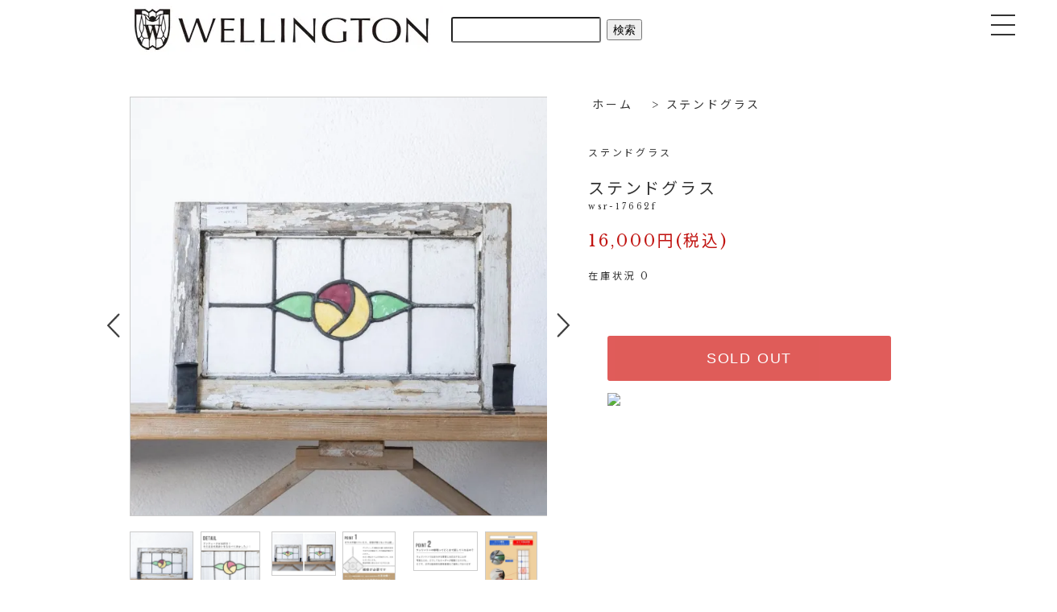

--- FILE ---
content_type: text/html; charset=EUC-JP
request_url: https://www.wellington-antique.com/?pid=167038301
body_size: 12693
content:
<!DOCTYPE html PUBLIC "-//W3C//DTD XHTML 1.0 Transitional//EN" "http://www.w3.org/TR/xhtml1/DTD/xhtml1-transitional.dtd">
<html xmlns:og="http://ogp.me/ns#" xmlns:fb="http://www.facebook.com/2008/fbml" xmlns:mixi="http://mixi-platform.com/ns#" xmlns="http://www.w3.org/1999/xhtml" xml:lang="ja" lang="ja" dir="ltr">
<head>
<meta http-equiv="content-type" content="text/html; charset=euc-jp" />
<meta http-equiv="X-UA-Compatible" content="IE=edge,chrome=1" />
<meta name="viewport" content="width=device-width,initial-scale=1">
<title>ステンドグラス - 京都のアンティークショップ ウェリントン／アンティークドア・アンティークステンドグラス</title>
<meta name="Keywords" content="ステンドグラス,京都,アンティークショップ,アンティークドア,アンティークステンドグラス,アンティーク家具,輸入,販売,加工,ウェリントン" />
<meta name="Description" content="京都のアンティークショップ ウェリントン／アンティークドア・アンティークステンドグラス・アンティーク家具の輸入・販売・加工" />
<meta name="Author" content="ウェリントン" />
<meta name="Copyright" content="ウェリントン" />
<meta http-equiv="content-style-type" content="text/css" />
<meta http-equiv="content-script-type" content="text/javascript" />
<link rel="stylesheet" href="https://www.wellington-antique.com/css/framework/colormekit.css" type="text/css" />
<link rel="stylesheet" href="https://www.wellington-antique.com/css/framework/colormekit-responsive.css" type="text/css" />
<link rel="stylesheet" href="https://img14.shop-pro.jp/PA01142/921/css/10/index.css?cmsp_timestamp=20260105184110" type="text/css" />
<link rel="stylesheet" href="https://img14.shop-pro.jp/PA01142/921/css/10/product.css?cmsp_timestamp=20260105184110" type="text/css" />

<link rel="alternate" type="application/rss+xml" title="rss" href="https://www.wellington-antique.com/?mode=rss" />
<link rel="alternate" media="handheld" type="text/html" href="https://www.wellington-antique.com/?prid=167038301" />
<link rel="shortcut icon" href="https://img14.shop-pro.jp/PA01142/921/favicon.ico?cmsp_timestamp=20251203142956" />
<script type="text/javascript" src="//ajax.googleapis.com/ajax/libs/jquery/1.7.2/jquery.min.js" ></script>
<meta property="og:title" content="ステンドグラス - 京都のアンティークショップ ウェリントン／アンティークドア・アンティークステンドグラス" />
<meta property="og:description" content="京都のアンティークショップ ウェリントン／アンティークドア・アンティークステンドグラス・アンティーク家具の輸入・販売・加工" />
<meta property="og:url" content="https://www.wellington-antique.com?pid=167038301" />
<meta property="og:site_name" content="京都のアンティークショップ ウェリントン／アンティークドア・アンティークステンドグラス" />
<meta property="og:image" content="https://img14.shop-pro.jp/PA01142/921/product/167038301.jpg?cmsp_timestamp=20220306170845"/>
<script type="text/javascript">
    (function(c,l,a,r,i,t,y){
        c[a]=c[a]||function(){(c[a].q=c[a].q||[]).push(arguments)};
        t=l.createElement(r);t.async=1;t.src="https://www.clarity.ms/tag/"+i;
        y=l.getElementsByTagName(r)[0];y.parentNode.insertBefore(t,y);
    })(window, document, "clarity", "script", "fumcj3gxcu");
</script>


<meta name="google-site-verification" content="aYYXMLos78kEgHlJdbJaeV9GKDJBqY8bXI_PlgbeAIg" />
<meta name="google-site-verification" content="I20HHJSG8xGzxkHnZpv82CzeChadDmuHq4H3NFvO0ew" />


<!-- Google Tag Manager -->
<script>(function(w,d,s,l,i){w[l]=w[l]||[];w[l].push({'gtm.start':
new Date().getTime(),event:'gtm.js'});var f=d.getElementsByTagName(s)[0],
j=d.createElement(s),dl=l!='dataLayer'?'&l='+l:'';j.async=true;j.src=
'https://www.googletagmanager.com/gtm.js?id='+i+dl;f.parentNode.insertBefore(j,f);
})(window,document,'script','dataLayer','GTM-5BHP6FW');</script>
<!-- End Google Tag Manager -->


<script type="application/ld+json">
    {
      "@context": "https://schema.org",
      "@type": "FAQPage",
      "mainEntity": [{
        "@type": "Question",
        "name": "アンティークドアって？",
        "acceptedAnswer": {
          "@type": "Answer",
          "text": "ウェリントンで取り扱っている【アンティークドア】はイギリス、フランスを中心としたヨーロッパの建築に使用されていたドアになります。約50～80年前のドアが中心です。中には100年以上前のドアも取り扱っています。ドアの種類としてはステンドグラスがはめ込まれたステンドドア、シンプルなガラスだけがはめこまれたガラスドア、木部だけのウッドドア、エッチングガラスが入ったエッチングドアなど様々種類を取り扱い、在庫しています。"
        }
      }, {
        "@type": "Question",
        "name": "アンティークドアを修理・加工までお願いできますか？",
        "acceptedAnswer": {
          "@type": "Answer",
          "text": "ウェリントンにはドアを修理・加工できる職人が在籍しています。外部の職人さんに依頼するのではなく社員として在籍しておりますので常にそれぞれのアンティークドアにあった適切な修理方法や加工のアドバイスをご提案可能です。

　取り付けたい場所に関するご相談や、使いたいドアノブ、塗装方法などもご相談の上、ウェリントンで加工致します。アンティークドアは一見外身が綺麗でも内部が腐食していたりします。そのあたりもしっかりと構造の分かったスタッフ、職人によりチェックしたうえで安心してご購入頂けます。"
        }
      }, {
        "@type": "Question",
        "name": "どのようなところでアンティークドアは使用されていますか？",
        "acceptedAnswer": {
          "@type": "Answer",
          "text": "一般のご自宅で使用されている方もおられます。玄関ドアに使用される場合に関しては防火地域などですと木製ドアを玄関に使用できない場合がございますのでご確認ください。室内ドアとしてはリビングドアにアンティークステンドドアを使われたりすることが多いです。

店舗でもアンティークドアは多く使っていただいてます。美容室やカフェなどの玄関ドアや、シンプルなウッドドアをアパレルショップの試着室のドアとしてご利用いただいたり。またフォトスタジオ様にはドアをずらっと並べた壁面装飾として利用頂いたりもしています。"
        }
      }, {
        "@type": "Question",
        "name": "どのくらいの周期で入荷がありますか？",
        "acceptedAnswer": {
          "@type": "Answer",
          "text": "年に3～4回ヨーロッパからコンテナ便で入荷があります。ヨーロッパに直接買い付けに行く場合と急なオファーなどに対応する場合は現地スタッフとメールにて商品情報を送ってもらいながら買い付けする事もできます。"
        }
      }, {
        "@type": "Question",
        "name": "アンティークドアのメリット・デメリットは？",
        "acceptedAnswer": {
          "@type": "Answer",
          "text":"メリットはなんといっても味わい深い風合いのドアをご自宅、お店のドアとして使用できる点です。一点ものですので世界で一つだけの「入り口」を作り出せます。デメリットとしてはアンティークドアには様々な状態があります。何も説明のない、または建具に関する知識がないお店から買われた場合、購入後の現場の取り付けにドアの腐食に気づいたり、数年後に構造の弱さが原因で不具合がおきる可能性があります。その為、ウェリントンでは職人にしっかりと構造をチェックしてもらい丁寧な説明、また修復を施すなどして販売しております。"}
        }]
    }
</script>
<script>
  var Colorme = {"page":"product","shop":{"account_id":"PA01142921","title":"\u4eac\u90fd\u306e\u30a2\u30f3\u30c6\u30a3\u30fc\u30af\u30b7\u30e7\u30c3\u30d7 \u30a6\u30a7\u30ea\u30f3\u30c8\u30f3\uff0f\u30a2\u30f3\u30c6\u30a3\u30fc\u30af\u30c9\u30a2\u30fb\u30a2\u30f3\u30c6\u30a3\u30fc\u30af\u30b9\u30c6\u30f3\u30c9\u30b0\u30e9\u30b9"},"basket":{"total_price":0,"items":[]},"customer":{"id":null},"inventory_control":"product","product":{"shop_uid":"PA01142921","id":167038301,"name":"\u30b9\u30c6\u30f3\u30c9\u30b0\u30e9\u30b9","model_number":"wsr-17662f","stock_num":0,"sales_price":16000,"sales_price_including_tax":16000,"variants":[],"category":{"id_big":1078050,"id_small":0},"groups":[{"id":2667565}],"members_price":16000,"members_price_including_tax":16000}};

  (function() {
    function insertScriptTags() {
      var scriptTagDetails = [];
      var entry = document.getElementsByTagName('script')[0];

      scriptTagDetails.forEach(function(tagDetail) {
        var script = document.createElement('script');

        script.type = 'text/javascript';
        script.src = tagDetail.src;
        script.async = true;

        if( tagDetail.integrity ) {
          script.integrity = tagDetail.integrity;
          script.setAttribute('crossorigin', 'anonymous');
        }

        entry.parentNode.insertBefore(script, entry);
      })
    }

    window.addEventListener('load', insertScriptTags, false);
  })();
</script>

<script async src="https://www.googletagmanager.com/gtag/js?id=G-WH4GXV3BQD"></script>
<script>
  window.dataLayer = window.dataLayer || [];
  function gtag(){dataLayer.push(arguments);}
  gtag('js', new Date());
  
      gtag('config', 'G-WH4GXV3BQD', (function() {
      var config = {};
      if (Colorme && Colorme.customer && Colorme.customer.id != null) {
        config.user_id = Colorme.customer.id;
      }
      return config;
    })());
  
  </script><script type="text/javascript">
  document.addEventListener("DOMContentLoaded", function() {
    gtag("event", "view_item", {
      currency: "JPY",
      value: Colorme.product.sales_price_including_tax,
      items: [
        {
          item_id: Colorme.product.id,
          item_name: Colorme.product.name
        }
      ]
    });
  });
</script><script async src="https://zen.one/analytics.js"></script>
</head>
<body>
<meta name="colorme-acc-payload" content="?st=1&pt=10029&ut=167038301&at=PA01142921&v=20260115004334&re=&cn=41e58a8eccd3e89f7cd40cea981a2247" width="1" height="1" alt="" /><script>!function(){"use strict";Array.prototype.slice.call(document.getElementsByTagName("script")).filter((function(t){return t.src&&t.src.match(new RegExp("dist/acc-track.js$"))})).forEach((function(t){return document.body.removeChild(t)})),function t(c){var r=arguments.length>1&&void 0!==arguments[1]?arguments[1]:0;if(!(r>=c.length)){var e=document.createElement("script");e.onerror=function(){return t(c,r+1)},e.src="https://"+c[r]+"/dist/acc-track.js?rev=3",document.body.appendChild(e)}}(["acclog001.shop-pro.jp","acclog002.shop-pro.jp"])}();</script>
<noscript><iframe src="https://www.googletagmanager.com/ns.html?id=GTM-5BHP6FW"
height="0" width="0" style="display:none;visibility:hidden"></iframe></noscript>




<script src="https://img.shop-pro.jp/tmpl_js/76/jquery.tile.js"></script>
<script src="https://img.shop-pro.jp/tmpl_js/76/jquery.skOuterClick.js"></script>
<script src="https://img.shop-pro.jp/tmpl_js/76/smoothscroll.js"></script>
<script src="https://img.shop-pro.jp/tmpl_js/76/utility.index.js"></script>
<link href="https://fonts.googleapis.com/css?family=Libre+Baskerville" rel="stylesheet">
<link href="https://fonts.googleapis.com/css2?family=Noto+Sans+JP:wght@100;300;400;500;700;900&display=swap&subset=japanese" rel="stylesheet">

<script src="https://ajax.googleapis.com/ajax/libs/jquery/3.3.1/jquery.min.js"></script>
<script id="rendered-js" >
    jQuery(document).ready(function ($) {
    $('.toggle-btn').on('click', function () {
    $('.toggle-btn__line').toggleClass('active');
    $('.global-nav').fadeToggle();
    });
    });
</script>

<div id="toggle-div">
    <a class="toggle-btn">
    <span class="toggle-btn__line toggle-btn__line--top"></span>
    <span class="toggle-btn__line toggle-btn__line--center"></span>
    <span class="toggle-btn__line toggle-btn__line--bottom"></span>
    </a>
</div> 

<nav class="global-nav">
    <div class="global-nav__inner">

        <script>
        $(function(){

        $('.toggle_switch').on('click',function(){
        $(this).toggleClass('open');
        $(this).next('.toggle_contents').slideToggle();
        });


        $('.menu-trigger').on('click',function(){
        if($(this).hasClass('active')){
        $(this).removeClass('active');
        $('nav').slideUp();
        } else {
        $(this).addClass('active');
        $('nav').slideDown();
        }
        });

        });
        </script>
			        <div class="toggle_wrap">      
            <div class="toggle_switch">
                <p><a href="https://www.wellington-antique.com/">TOPへ</a></p>
            </div></div>
      
                    <div class="toggle_wrap">      
            <div class="toggle_switch">
                <p><form action="https://www.wellington-antique.com/#catetop" method="GET">
                <input type="hidden" name="mode" value="srh" />
                <input class="search" type="text" name="keyword" />
                <input type="submit" id="submit" value="検索" />
                </form></p>
            </div></div>

        <div class="toggle_wrap">      
            <div class="toggle_switch">
                <p><a href="https://www.instagram.com/wellington_doors/reels/">◇新着情報/お知らせ</a></p>
            </div></div>
      

        <div class="toggle_wrap">      
            <div class="toggle_switch" id="toggle_switch">
                <p>◆ドア一覧</p>
            </div>

            <div class="toggle_contents">  
							<p><a href="https://www.wellington-antique.com/?mode=cate&cbid=1078051&csid=0&sort=n">◇すべてのドア</a></p>
                <p><a href="https://www.wellington-antique.com/?mode=cate&cbid=1078051&csid=1&sort=n">ステンドドア</a></p>
                <p><a href="https://www.wellington-antique.com/?mode=cate&cbid=1078051&csid=2&sort=n">ガラスドア</a></p>
                <p><a href="https://www.wellington-antique.com/?mode=cate&cbid=1078051&csid=3&sort=n">ウッドドア</a></p>
                <p><a href="https://www.wellington-antique.com/?mode=srh&keyword=wdn">剥離ドア</a></p>
                <p><a href="https://www.wellington-antique.com/?mode=cate&cbid=1078051&csid=4&sort=n">アイアンドア</a></p>
              
                <p><a href="https://www.wellington-antique.com/?mode=cate&cbid=1078051&csid=5&sort=n">エッチングドア</a></p>
            </div> 
        </div>
          
                  <div class="toggle_wrap">      
            <div class="toggle_switch">
                <p><a href="https://www.wellington-antique.com/?mode=cate&csid=0&cbid=1341704&sort=n">◆アンティーク窓</a></p>
            </div></div>
      
                   <div class="toggle_wrap">      
            <div class="toggle_switch">
                <p><a href="https://www.wellington-antique.com/?mode=cate&csid=0&cbid=1078050&sort=n">◆ステンドグラス</a></p>
            </div></div>
      
                   <div class="toggle_wrap">      
            <div class="toggle_switch">
                <p><a href="https://www.wellington-antique.com/?mode=cate&csid=0&cbid=1078056&sort=n">◆エッチングガラス</a></p>
            </div></div>         

        <div class="toggle_wrap">      
            <div class="toggle_switch" id="toggle_switch">
                <p>◆アンティーク家具 一覧</p>
            </div>
            <div class="toggle_contents">  
                <p><a href="https://www.wellington-antique.com/?mode=cate&csid=0&cbid=1078049&sort=n">チェア</a></p>
                <p><a href="https://www.wellington-antique.com/?mode=cate&csid=0&cbid=1078048&sort=n">テーブル</a></p>
                <p><a href="https://www.wellington-antique.com/?mode=cate&cbid=1078048&csid=4&sort=n">デスク</a></p>
                <p><a href="https://www.wellington-antique.com/?mode=cate&cbid=1078048&csid=10&sort=n">ローテーブル</a></p>
                <p><a href="https://www.wellington-antique.com/?mode=cate&csid=0&cbid=1078060&sort=n">収納家具</a></p>
                <p><a href="https://www.wellington-antique.com/?mode=cate&cbid=1078048&csid=12&sort=n">ドレッサー</a></p>
                <p><a href="https://www.wellington-antique.com/?mode=cate&csid=0&cbid=2903739&sort=n">カウンター</a></p>
                <p><a href="https://www.wellington-antique.com/?mode=cate&csid=0&cbid=1078061&sort=n">その他家具</a></p>
                <p><a href="https://www.wellington-antique.com/?mode=cate&csid=0&cbid=2904014&sort=n">照明</a></p>
                <p><a href="https://www.wellington-antique.com/?mode=cate&csid=0&cbid=2903740&sort=n">ミラー</a></p>
                <p><a href="https://www.wellington-antique.com/?mode=cate&csid=0&cbid=2903741&sort=n">古道具</a></p>
                <p><a href="https://www.wellington-antique.com/?mode=cate&csid=0&cbid=2903742&sort=n">インダストリアル</a></p>

            </div> 
        </div>
      
      
            <div class="toggle_wrap">      
            <div class="toggle_switch">
                <p><a href="https://www.instagram.com/wellington_doors/reels/">◇インスタLIVEアーカイブ</a></p>
            </div>
						</div>     
	
            <div class="toggle_wrap">      
            <div class="toggle_switch">
                <p><a href="https://www.youtube.com/@%E3%82%A2%E3%83%B3%E3%83%86%E3%82%A3%E3%83%BC%E3%82%AF%E3%82%B7%E3%83%A7%E3%83%83%E3%83%97%E3%82%A6%E3%82%A7%E3%83%AA%E3%83%B3%E3%83%88%E3%83%B3">◇ウェリントンTV</a></p>
            </div>
						</div>    	
      

        <div class="toggle_wrap">      
            <div class="toggle_switch" id="toggle_switch">
                <p>◇納品事例</p>
            </div>
            <div class="toggle_contents">
                <p><a href="https://www.wellington-antique.com/?mode=f76">ドア納品事例</a></p>
							<p><a href="https://www.wellington-antique.com/?mode=f78">オーダードア納品事例</a></p>
                <p><a href="https://www.wellington-antique.com/?mode=f75">ステンド納品事例</a></p>
							<p><a href="https://www.wellington-antique.com/?mode=f77">エイジング家具塗装事例</a></p>
              <p><a href="https://www.wellington-antique.com/?mode=f79">店舗プロデュース</a></p>
            </div> 
        </div>
      
              <div class="toggle_wrap">      
   <div class="toggle_switch">
    <p><a href="https://www.wellington-antique.com/?mode=f71">◇サブスク</a></p>
  </div> 
</div>
      
               <div class="toggle_wrap">      
   <div class="toggle_switch">
    <p><a href="https://www.wellington-antique.com/?mode=f63">◇レンタル</a></p>
  </div> 
</div>
      
               <div class="toggle_wrap">      
   <div class="toggle_switch">
    <p><a href="https://www.wellington-antique.com/?mode=f60">◇買い取りサービス</a></p>
  </div> 
</div>    
      
               <div class="toggle_wrap">      
   <div class="toggle_switch">
    <p><a href="https://www.wellington-antique.com/?mode=f64">◇業販登録のご案内</a></p>
  </div> 
</div>       

        <div class="toggle_wrap">      
            <div class="toggle_switch" id="toggle_switch">
                <p><a>◇資料請求</a></p>
            </div> 
            <div class="toggle_contents">
                <p><a href="https://www.wellington-antique.com/?mode=grp&gid=2660037">塗装サンプルのご請求はこちら</a></p>	
                <p><a href="https://www.wellington-antique.com/?mode=grp&gid=2029587">生地サンプルのご請求はこちら</a></p>
							
                <p><a href="https://www.wellington-antique.com/?pid=145018451#product">ソファカタログのご請求はこちら</a></p>
            </div>
        </div>
        <div class="toggle_wrap">      
            <div class="toggle_switch" id="toggle_switch">
                <p><a>◇店舗情報</a></p>
            </div> 
            <div class="toggle_contents">
                <p><a href="https://my.matterport.com/show/?m=PjKjvDUYxw2">ヴァーチャルショールーム</a></p>
                <p><a href="https://www.wellington-antique.com/?mode=f10">アクセス</a></p>
            </div>
        </div>
      
      
      <div class="toggle_wrap">      
   <div class="toggle_switch">
    <p><a href="https://www.wellington-antique.com/?tid=5&mode=f47">◇よくある質問</a></p>
  </div> 
</div>
      
      
        <div class="toggle_wrap">      
            <div class="toggle_switch" id="toggle_switch">
                <p><a>◇お問い合わせ</a></p>
            </div> 
            <div class="toggle_contents">
                <p><a href="https://line.me/R/ti/p/@asq8126g?from=page">LINE（チャット形式でお答えします）</a></p>
                <p><a href="https://wellington.shop-pro.jp/secure/?mode=inq&shop_back_url=https%3A%2F%2Fwww.wellington-antique.com%2F&shop_id=PA01142921&tid=5">問い合わせフォームへ</a></p>
                <p><a href="tel:0756044610">TEL</a></p>
                
            </div>
        </div>
        <div class="toggle_wrap">      
            <div class="toggle_switch">
                <p><a href="https://www.wellington-antique.com/?mode=sk
">◇ショッピングガイド</a></p>
            </div> 
        </div>


    </div>
</nav>

<header id="header" class="DownMove">

	<ul id="header02">
    <li><a href="/"><h1>
			<img src="https://img14.shop-pro.jp/PA01142/921/PA01142921.jpg?cmsp_timestamp=20240503171021" alt="京都のアンティークショップ ウェリントン／アンティークドア" /></h1></a></li>
		
		<li><form action="https://www.wellington-antique.com/#catetop" method="GET">
                <input type="hidden" name="mode" value="srh" />
                <input class="search" type="text" name="keyword" />
                <input type="submit" id="submit" value="検索" />
    </form>
			</li>
	</ul>
</header>

<script src="https://ajax.googleapis.com/ajax/libs/jquery/1.9.1/jquery.min.js"></script>
<script type="text/javascript" src="https://cdnjs.cloudflare.com/ajax/libs/jquery-easing/1.3/jquery.easing.min.js"></script>
<link rel="stylesheet" href="https://wellington-sofas.com/wellington/o_hp/pc/common/css/slick.css">
<link rel="stylesheet" href="https://wellington-sofas.com/wellington/o_hp/pc/common/css/slick-theme.css">
<script src="https://wellington-sofas.com/wellington/o_hp/pc/common/js/slick.min.js"></script>
<script src="https://wellington-sofas.com/wellington/o_hp/pc/common/js/style.js"></script>








<!-------------------------- 臨時インフォメーション																																																		
<br><br><br><br><br>
<a href="https://www.instagram.com/wellington_doors/p/DQvjM7Qjxuq/" target="_blank" style="display:block; text-align:center;">
  <img src="https://image.rakuten.co.jp/wellington-interior/cabinet/05064566/kyugyo_wpc.jpg" width="1140" style="max-width:100%; height:auto; display:inline-block;">
</a>

 ------------------------->





 


	
<div id="wrapper">
	
    <p id="area-2"></p>
  


  <div id="gold_main">
    <div id="gold_index">
			<script src="https://img.shop-pro.jp/tmpl_js/76/utility.product.js"></script>


  <link rel="stylesheet" href="https://file001.shop-pro.jp/PA01142/921/slick-1.8.1/slick/slick.css">
  <link rel="stylesheet" href="https://file001.shop-pro.jp/PA01142/921/slick-1.8.1/slick/slick-theme.css">
  <link rel ="stylesheet" href="https://cdnjs.cloudflare.com/ajax/libs/font-awesome/5.15.4/css/all.min.css">
  <script src="https://file001.shop-pro.jp/PA01142/921/slick-1.8.1/jquery-1.12.4.min.js"></script>
  <script src="https://file001.shop-pro.jp/PA01142/921/slick-1.8.1/slick/slick.min.js"></script>



<div id="product" class="product">
      <form name="product_form" method="post" action="https://www.wellington-antique.com/cart/proxy/basket/items/add">
      <div class="product_area clearfix">
        <div class="product_area_left col col-md-7 col-sm-12">
          
          <div class="container-section product_img col col-md-12 col-lg-12">
						
						
						
																		
<script type="text/javascript">								
$(function() {  
  $slide = $('.slide');
  $navigation = $('.slide-navigation .item');
 
  $slide.slick({  //slickスライダー作成
    infinite: true,
    slidesToShow: 1,
    slidesToScroll: 1,
    arrows: true,
    fade: true,
		swipe: false,
		prevArrow: '<img src="https://img14.shop-pro.jp/PA01142/921/etc/arrow_rig.png?cmsp_timestamp=20220701042541" class="slide-arrow prev-arrow">',
  nextArrow: '<img src="https://img14.shop-pro.jp/PA01142/921/etc/arrow_lft.png?cmsp_timestamp=20220701042534" class="slide-arrow next-arrow">'
  });  
  $navigation.each(function(index){ //サムネイルに連番付与属性
    $(this).attr('data-number', index);
  });
  $navigation.eq(0).addClass('current');  //1枚をオーバーレイ
  
  $navigation.on('click', function(){ //サムネイルクリック時イベント
    var number = $(this).attr('data-number');
    $slide.slick('slickGoTo', number, true);
    $(this).siblings().removeClass('current');
    $(this).addClass('current');
  });
});
		</script>
						
						
						
            <div class="product_img_main">
							<ul class="slide">
								<li class="item"><img src="https://img14.shop-pro.jp/PA01142/921/product/167038301.jpg?cmsp_timestamp=20220306170845" class="product_img_thumb_img item" alt="" /></li>
                                                              <li class="item"><img src="https://img14.shop-pro.jp/PA01142/921/product/167038301_o1.jpg?cmsp_timestamp=20220306170845" class="product_img_thumb_img" class="item" /></li>
                                                                                  <li class="item"><img src="https://img14.shop-pro.jp/PA01142/921/product/167038301_o2.jpg?cmsp_timestamp=20220306170845" class="product_img_thumb_img" class="item" /></li>
                                                                                  <li class="item"><img src="https://img14.shop-pro.jp/PA01142/921/product/167038301_o3.jpg?cmsp_timestamp=20220306170845" class="product_img_thumb_img" class="item" /></li>
                                                                                  <li class="item"><img src="https://img14.shop-pro.jp/PA01142/921/product/167038301_o4.jpg?cmsp_timestamp=20220306170845" class="product_img_thumb_img" class="item" /></li>
                                                                                  <li class="item"><img src="https://img14.shop-pro.jp/PA01142/921/product/167038301_o5.jpg?cmsp_timestamp=20220306170845" class="product_img_thumb_img" class="item" /></li>
                                                                                  <li class="item"><img src="https://img14.shop-pro.jp/PA01142/921/product/167038301_o6.jpg?cmsp_timestamp=20220306170845" class="product_img_thumb_img" class="item" /></li>
                                                                                  <li class="item"><img src="https://img14.shop-pro.jp/PA01142/921/product/167038301_o7.jpg?cmsp_timestamp=20230731120050" class="product_img_thumb_img" class="item" /></li>
                                                                                  <li class="item"><img src="https://img14.shop-pro.jp/PA01142/921/product/167038301_o8.jpg?cmsp_timestamp=20220306170845" class="product_img_thumb_img" class="item" /></li>
                                                                                  <li class="item"><img src="https://img14.shop-pro.jp/PA01142/921/product/167038301_o9.jpg?cmsp_timestamp=20230731120050" class="product_img_thumb_img" class="item" /></li>
                                                                                                                                                                                                                                                                                                                                                                                                                                                                                                                                                                                                                                                                                                                                                                                                                                                                                                                                                                                                                                                                                                                                                                                                                                                                                                                                                                                                                                                                                                                                                                                                                      								</ul>
            </div>
						
						
                          <div class="product_img_thumb">
                <ul class="row slide-navigation">
									<li class="col col-lg-2 item">
                        <img src="https://img14.shop-pro.jp/PA01142/921/product/167038301.jpg?cmsp_timestamp=20220306170845" class="product_img_thumb_img" />
                      </li>
                                                            <li class="col col-lg-2 item">
                        <img src="https://img14.shop-pro.jp/PA01142/921/product/167038301_o1.jpg?cmsp_timestamp=20220306170845" class="product_img_thumb_img" />
                      </li>
                                                                                <li class="col col-lg-2 item">
                        <img src="https://img14.shop-pro.jp/PA01142/921/product/167038301_o2.jpg?cmsp_timestamp=20220306170845" class="product_img_thumb_img" />
                      </li>
                                                                                <li class="col col-lg-2 item">
                        <img src="https://img14.shop-pro.jp/PA01142/921/product/167038301_o3.jpg?cmsp_timestamp=20220306170845" class="product_img_thumb_img" />
                      </li>
                                                                                <li class="col col-lg-2 item">
                        <img src="https://img14.shop-pro.jp/PA01142/921/product/167038301_o4.jpg?cmsp_timestamp=20220306170845" class="product_img_thumb_img" />
                      </li>
                                                                                <li class="col col-lg-2 item">
                        <img src="https://img14.shop-pro.jp/PA01142/921/product/167038301_o5.jpg?cmsp_timestamp=20220306170845" class="product_img_thumb_img" />
                      </li>
                                                                                <li class="col col-lg-2 item">
                        <img src="https://img14.shop-pro.jp/PA01142/921/product/167038301_o6.jpg?cmsp_timestamp=20220306170845" class="product_img_thumb_img" />
                      </li>
                                                                                <li class="col col-lg-2 item">
                        <img src="https://img14.shop-pro.jp/PA01142/921/product/167038301_o7.jpg?cmsp_timestamp=20230731120050" class="product_img_thumb_img" />
                      </li>
                                                                                <li class="col col-lg-2 item">
                        <img src="https://img14.shop-pro.jp/PA01142/921/product/167038301_o8.jpg?cmsp_timestamp=20220306170845" class="product_img_thumb_img" />
                      </li>
                                                                                <li class="col col-lg-2 item">
                        <img src="https://img14.shop-pro.jp/PA01142/921/product/167038301_o9.jpg?cmsp_timestamp=20230731120050" class="product_img_thumb_img" />
                      </li>
                                                                                                                                                                                                                                                                                                                                                                                                                                                                                                                                                                                                                                                                                                                                                                                                                                                                                                                                                                                                                                                                                                                                                                                                                                                                                                                                                                                                                                                                                                                                                                                                                                      </ul>
              </div>
                      </div>
          
          
                    
        </div>
        <div class="product_area_right col col-md-5 col-sm-12">
          
          <ul class="pankuzu_lists inline container">
            <li class="pankuzu_list"><a href="./">ホーム</a></li>
                          <li class="pankuzu_list">&nbsp;&gt;&nbsp;<a href="?mode=cate&cbid=1078050&csid=0">ステンドグラス</a></li>
                                  </ul>
          <!---->
          

          <div id="product_detail_area" class="product_detail_area">
            
            <ul class="inline unstyled product_belong_lists">
                              <li class="product_belong_list">
                  <a href="?mode=cate&cbid=1078050&csid=0" class="product_belong_list_link">ステンドグラス</a>
                </li>
                            <!---->
            </ul>
            

            
            <h2 class="product_name">ステンドグラス</h2>
            

            
                          <p class="product_model">wsr-17662f</p>
                        

            
            <p class="product_price_area">
                              <span class="product_price">16,000円(税込)</span>
                          </p>
                                                  <p class="product_stock_str">在庫状況&nbsp;0</p>
                        
          </div>

          <div class="product_cart_area">
            
                        
                        
            <div class="product_cart_order row">
                              <div class="col col-lg-12">
                                      <button class="btn btn-block btn-soldout" type="button" disabled="disabled">SOLD OUT</button>
                                  </div>
                            <p class="stock_error hide"></p>

							
							<div class="detailDoor">
                <a href="https://wellington.shop-pro.jp/customer/products/167038301/inquiries/new"><img src="https://wellington-sofas.com/wellington/image/detail_door02.png" /></a>
                </div>
							
							
							
							
            </div>
          </div>

        </div>
      </div>
      <div class="row">



                                          
          <div class="product_explain">
             <img width="100%" src="https://image.rakuten.co.jp/wellington-interior/cabinet/asam/wsr-17662f.jpg">
 <img width="100%" src="https://www.rakuten.ne.jp/gold/wellington-interior/rakuten/door_1.jpg">

<table id="pctable" width="100%" border="0" cellpadding="5" cellspacing="1" bgcolor="#baa975">
<tr align="left" valign="middle"><td bgcolor="#baa975">■品番</td></tr><tr align="left" valign="middle"><TD bgcolor="#ffffff"><br>

wsr-17662f<br><br>

</TD></tr><tr align="left" valign="middle"><td bgcolor="#baa975">■サイズ</td></tr><tr align="left" valign="middle"><TD bgcolor="#ffffff"><br>

幅:42.5cm　高さ:22cm（見えているガラス部分のみのサイズです。)<br>
（アンティーク品の為若干の誤差はご了承下さいませ。）<br><br>


</TD></tr><tr align="left" valign="middle"><td bgcolor="#baa975">■コメント</td></tr><tr align="left" valign="middle"><TD bgcolor="#ffffff"><br>

イギリス、フランスを中心にヨーロッパ中から直接買い付けをした本場のアンティーク品となります。<br>
<br>
高級なイメージのアンティークですが、当店ではリーズナブルにアンティークをお楽しみい頂けるよう、ステンドグラスは一度に1,000枚以上。アンティークドアも100枚以上を一度に輸入。<br>
<br>
全国でも有数の買い付け量を誇ります。<br>
<br>
創業以来現在の買い付け量を保つ事で、現地ディーラーとの密な信頼関係を構築。当社に向けてより良い物を提供してもらえる環境作りを維持し、現在では現地取引先約20社と提携しています。<br>
<br>
また当店ではアンティークのプロフェッショナルが常駐する工房を完備。修理、メンテナンスはもちろん、ステンドグラス、ドアの制作からカスタムまで、アンティークのご相談はウェリントンにお任せください。<br>
<br>
ネットに載っていない商品もまだまだございます。京都伏見のショールームにも是非お越しくださいませ。<br>
<br>

<br>
※修理に関するご注意※<br>
■ 塗装をご依頼の場合、決済確認後の着手となります。恐れ入りますが代引きでのご決済はお断りしております。<br>
<br>
<br>
</TD></tr></table>

 <img width="100%" src="https://image.rakuten.co.jp/wellington-interior/cabinet/a1/wsr-17662f_1.jpg">
 <img width="100%" src="https://image.rakuten.co.jp/wellington-interior/cabinet/a2/wsr-17662f_2.jpg">
 <img width="100%" src="https://image.rakuten.co.jp/wellington-interior/cabinet/a3/stained3.jpg">
 <img width="100%" src="https://image.rakuten.co.jp/wellington-interior/cabinet/a4/stained4.jpg">
 <img width="100%" src="https://image.rakuten.co.jp/wellington-interior/cabinet/a5/stained5.jpg">
 <img width="100%" src="https://image.rakuten.co.jp/wellington-interior/cabinet/a6/stained6.jpg">
 <img width="100%" src="https://image.rakuten.co.jp/wellington-interior/cabinet/a7/stained7.jpg">
 <img width="100%" src="https://image.rakuten.co.jp/wellington-interior/cabinet/a8/stained8.jpg">
 <img width="100%" src="https://image.rakuten.co.jp/wellington-interior/cabinet/a9/stained9.jpg">
 <img width="100%" src="https://image.rakuten.co.jp/wellington-interior/cabinet/a10/stained10.jpg">
 <img width="100%" src="https://image.rakuten.co.jp/wellington-interior/cabinet/a11/stained11.jpg">
 <img width="100%" src="https://image.rakuten.co.jp/wellington-interior/cabinet/a12/stained12.jpg">
 <img width="100%" src="https://image.rakuten.co.jp/wellington-interior/cabinet/a13/stained13.jpg">
 <img width="100%" src="https://image.rakuten.co.jp/wellington-interior/cabinet/a14/stained14.jpg">


<p><a href="https://wellington.shop-pro.jp/secure/?mode=inq&shop_id=PA01142921" target="new"> <img width="100%" src="https://www.rakuten.ne.jp/gold/wellington-interior/rakuten/door_3.jpg"></a></p>

 <img width="100%" src="https://image.rakuten.co.jp/wellington-interior/cabinet/a15/stained15.jpg">

<p><a href="https://image.rakuten.co.jp/modulor/cabinet/kazai-soryo/wk_100.jpg" target="new"><img src="https://image.rakuten.co.jp/modulor/cabinet/kazai-soryo/wk_100.jpg"width="100%"></a></p>
<br><br>


          </div>
          
                
				
				
				                  
                                      <p class="product_reviews product_text_not">レビューはありません。</p>
                                    <div class="product_reviews_btn container">
                    <a href="https://www.wellington-antique.com/customer/products/167038301/reviews/new" class="btn btn-lg btn-reviews btn_revies_width">
                      <i class="icon-lg-w icon-pencil"></i><span>レビューを投稿</span>
                    </a>
                  </div>
                  
				


        
                

      </div>
      <input type="hidden" name="user_hash" value="1c65fbe02e09b154b3c8ab26a77d01bf"><input type="hidden" name="members_hash" value="1c65fbe02e09b154b3c8ab26a77d01bf"><input type="hidden" name="shop_id" value="PA01142921"><input type="hidden" name="product_id" value="167038301"><input type="hidden" name="members_id" value=""><input type="hidden" name="back_url" value="https://www.wellington-antique.com/?pid=167038301"><input type="hidden" name="reference_token" value="4935908f19a6470995b99ccec0f4e1bc"><input type="hidden" name="shop_domain" value="wellington-antique.com">
    </form>
  </div>

	<!-------------------------- info			
			<img width="100%" src="https://image.rakuten.co.jp/wellington-interior/cabinet/05064566/toki_pcw.jpg">
	 info -------------------------->		
    </div>
  </div>
</div>

	


  <div id="global">
  <div id="global_menu">
		

	
		<div class="tab-wrap">
    <input id="TAB02-01" type="radio" name="TAB02" class="tab-switch" checked="checked" /><label class="tab-label" for="TAB02-01">アンティーク</label>
    <div class="tab-content">
    <ul>
      <li><a href="https://www.wellington-antique.com/?mode=cate&cbid=1078051&csid=1&sort=n" target="_top"><img src="https://wellington-sofas.com/wellington/o_hp/pc/images/navi_antique01.jpg" alt="ステンドドア" /></a></li>
      <li><a href="https://www.wellington-antique.com/?mode=cate&cbid=1078051&csid=2&sort=n" target="_top"><img src="https://wellington-sofas.com/wellington/o_hp/pc/images/navi_antique02.jpg" alt="ガラスドア" /></a></li>
      <li><a href="https://www.wellington-antique.com/?mode=cate&cbid=1078051&csid=3&sort=n" target="_top"><img src="https://wellington-sofas.com/wellington/o_hp/pc/images/navi_antique03.jpg" alt="ウッドドア" /></a></li>
      <li><a href="https://www.wellington-antique.com/?mode=cate&cbid=1078051&csid=4&sort=n" target="_top"><img src="https://wellington-sofas.com/wellington/o_hp/pc/images/navi_antique04.jpg" alt="アイアンドア" /></a></li>
      <li><a href="https://www.wellington-antique.com/?mode=cate&cbid=1078051&csid=5&sort=n" target="_top"><img src="https://wellington-sofas.com/wellington/o_hp/pc/images/navi_antique05.jpg" alt="エッチングドア" /></a></li>
      <li><a href="https://www.wellington-antique.com/?mode=cate&csid=0&cbid=1341704&sort=n" target="_top"><img src="https://wellington-sofas.com/wellington/o_hp/pc/images/navi_antique06.jpg" alt="アンティーク窓" /></a></li>
      <li><a href="https://www.wellington-antique.com/?mode=cate&csid=0&cbid=1078050&sort=n" target="_top"><img src="https://wellington-sofas.com/wellington/o_hp/pc/images/navi_antique07.jpg" alt="ステンドグラス" /></a></li>
      <li><a href="https://www.wellington-antique.com/?mode=cate&csid=0&cbid=1078056&sort=n" target="_top"><img src="https://wellington-sofas.com/wellington/o_hp/pc/images/navi_antique08.jpg" alt="エッチングガラス" /></a></li>
      <li><a href="https://www.wellington-antique.com/?mode=cate&csid=0&cbid=1078049&sort=n" target="_top"><img src="https://wellington-sofas.com/wellington/o_hp/pc/images/navi_antique09.jpg" alt="チェア" /></a></li>
      <li><a href="https://www.wellington-antique.com/?mode=cate&csid=0&cbid=1078048&sort=n" target="_top"><img src="https://wellington-sofas.com/wellington/o_hp/pc/images/navi_antique10.jpg" alt="テーブル" /></a></li>
    </ul>
    <ul>
      <li><a href="https://www.wellington-antique.com/?mode=cate&cbid=1078048&csid=4&sort=n" target="_top"><img src="https://wellington-sofas.com/wellington/o_hp/pc/images/navi_antique11.jpg" alt="デスク" /></a></li>
      <li><a href="https://www.wellington-antique.com/?mode=cate&cbid=1078048&csid=10&sort=n" target="_top"><img src="https://wellington-sofas.com/wellington/o_hp/pc/images/navi_antique12.jpg" alt="ローテーブル" /></a></li>
      <li><a href="https://www.wellington-antique.com/?mode=cate&csid=0&cbid=1078060&sort=n" target="_top"><img src="https://wellington-sofas.com/wellington/o_hp/pc/images/navi_antique13.jpg" alt="収納家具" /></a></li>
      <li><a href="https://www.wellington-antique.com/?mode=cate&cbid=1078048&csid=12&sort=n" target="_top"><img src="https://wellington-sofas.com/wellington/o_hp/pc/images/navi_antique14.jpg" alt="ドレッサー" /></a></li>
      <li><a href="https://www.wellington-antique.com/?mode=cate&csid=0&cbid=2903739&sort=n" target="_top"><img src="https://wellington-sofas.com/wellington/o_hp/pc/images/navi_antique15.jpg" alt="カウンター" /></a></li>
      <li><a href="https://www.wellington-antique.com/?mode=cate&csid=0&cbid=1078061&sort=n" target="_top"><img src="https://wellington-sofas.com/wellington/o_hp/pc/images/navi_antique16.jpg" alt="その他家具" /></a></li>
      <li><a href="https://www.wellington-antique.com/?mode=cate&csid=0&cbid=2904014&sort=n" target="_top"><img src="https://wellington-sofas.com/wellington/o_hp/pc/images/navi_antique17.jpg" alt="照明/ライト" /></a></li>
      <li><a href="https://www.wellington-antique.com/?mode=cate&csid=0&cbid=2903740&sort=n" target="_top"><img src="https://wellington-sofas.com/wellington/o_hp/pc/images/navi_antique18.jpg" alt="ミラー" /></a></li>
      <li><a href="https://www.wellington-antique.com/?mode=cate&csid=0&cbid=2903741&sort=n" target="_top"><img src="https://wellington-sofas.com/wellington/o_hp/pc/images/navi_antique19.jpg" alt="古道具" /></a></li>
      <li><a href="https://www.wellington-antique.com/?mode=cate&csid=0&cbid=2903742&sort=n" target="_top"><img src="https://wellington-sofas.com/wellington/o_hp/pc/images/navi_antique20.jpg" alt="インダストリアル" /></a></li>
    </ul>
    </div>
			
    <input id="TAB02-03" type="radio" name="TAB02" class="tab-switch" onclick="location.href='https://www.instagram.com/wellington_doors/reels/'" /><label class="tab-label" for="TAB02-03">新着情報</label>
    <div class="tab-content">
        
    </div>

    <input id="TAB02-04" type="radio" name="TAB02" class="tab-switch" onclick="location.href='https://www.instagram.com/wellington_doors/reels/'" /><label class="tab-label" for="TAB02-04">LIVE</label>
    <div class="tab-content">
        
    </div>			
				
    <input id="TAB02-05" type="radio" name="TAB02" class="tab-switch" onclick="location.href='https://www.youtube.com/@%E3%82%A2%E3%83%B3%E3%83%86%E3%82%A3%E3%83%BC%E3%82%AF%E3%82%B7%E3%83%A7%E3%83%83%E3%83%97%E3%82%A6%E3%82%A7%E3%83%AA%E3%83%B3%E3%83%88%E3%83%B3'" /><label class="tab-label" for="TAB02-05">VLOG</label>
    <div class="tab-content">
        
    </div>
	
    <input id="TAB02-06" type="radio" name="TAB02" class="tab-switch" onclick="location.href='/?mode=f60'" /><label class="tab-label" for="TAB02-06">買取り</label>
    <div class="tab-content">
        
    </div>
    <input id="TAB02-07" type="radio" name="TAB02" class="tab-switch" onclick="location.href='/?mode=f71'" /><label class="tab-label" for="TAB02-07">サブスク</label>
    <div class="tab-content">
        
    </div>
    <input id="TAB02-08" type="radio" name="TAB02" class="tab-switch" onclick="location.href='/?mode=f63'" /><label class="tab-label" for="TAB02-08">レンタル</label>
    <div class="tab-content">
        
    </div>
    <input id="TAB02-09" type="radio" name="TAB02" class="tab-switch" onclick="location.href='/?mode=f74'" /><label class="tab-label" for="TAB02-09">無料相談</label>
    <div class="tab-content">
        
    </div>
    <input id="TAB02-10" type="radio" name="TAB02" class="tab-switch" onclick="location.href='/?mode=f64'" /><label class="tab-label" for="TAB02-10">BtoB</label>
    <div class="tab-content">
        
    </div>
</div>
		
	
  </div>
</div>
	

	
		<!-----------　お知らせ INFORMATION 休業系
<div class="information">
	
					<p><a href="https://www.instagram.com/wellington_doors/reel/DPNwz1kgKHA/" target="new"><img width="100%" src="https://image.rakuten.co.jp/wellington-interior/cabinet/05064566/info_pchpw.jpg"></a></p>	
</div>
<div class="information">
	<p><img width="100%" src="https://image.rakuten.co.jp/wellington-interior/cabinet/05064566/wtouki_pc.jpg"></p>	
					<p><a href="https://www.instagram.com/wellington_doors/" target="new"><img width="100%" src="https://image.rakuten.co.jp/modulor/cabinet/pcw_fair.jpg"></a></p>	
</div>
-------> 
	


 

<!--------------------------	
<div class="information">
<img width="100%" src="https://image.rakuten.co.jp/wellington-interior/cabinet/05064566/wtouki_pc.jpg">
	</div>
	--------------------------> 


 

<div class="information">
  <h3 class="chuo"><span class="jirei">SERVICE</span></h3>
	<p class="chuo">お客様の「あとちょっと」を叶える<br>京都のアンティークショップ ウェリントンのサービス</p>
	
<div class="flex3 mt80">
  <div><a href="/?mode=f75"><img src="https://wellington-sofas.com/wellington/o_hp/pc/images/service01.jpg" width="379" height="479" alt=""/></a></div>
  <div><a href="/?mode=f76"><img src="https://wellington-sofas.com/wellington/o_hp/pc/images/service02.jpg" width="379" height="479" alt=""/></a></div>
  <div><a href="/?mode=f77"><img src="https://wellington-sofas.com/wellington/o_hp/pc/images/service03.jpg" width="379" height="479" alt=""/></a></div>
  <div><a href="https://www.wellington-antique.com/?tid=5&mode=f78"><img src="https://wellington-sofas.com/wellington/o_hp/pc/images/service04.jpg" width="379" height="479" alt=""/></a></div>
  <div><a href="https://www.wellington-antique.com/?tid=5&mode=f71"><img src="https://wellington-sofas.com/wellington/o_hp/pc/images/service05.jpg" width="379" height="479" alt=""/></a></div>
  <div><a href="https://www.wellington-antique.com/?tid=5&mode=f79"><img src="https://wellington-sofas.com/wellington/o_hp/pc/images/service06.jpg" width="379" height="479" alt=""/></a></div>
</div>
	
</div>

 

	<div class="flex3_icon mt80">
  <div><a href="https://line.me/R/ti/p/@asq8126g?from=page"><img src="https://wellington-sofas.com/wellington/o_hp/pc/images/sns_l.jpg" width="98" height="92" alt=""/></a></div>
  <div><a href="https://www.instagram.com/wellington_doors/"><img src="https://wellington-sofas.com/wellington/o_hp/pc/images/sns_i.jpg" width="98" height="92" alt=""/></a></div>
  <div><a href="https://www.wellington-antique.com/?mode=f10"><img src="https://wellington-sofas.com/wellington/o_hp/pc/images/sns_g.jpg" width="98" height="92" alt=""/></a></div>
</div>
	
	

<div class="mt100">
  <h3 class="chuo"><span class="jirei">事例紹介</span></h3>
	<p class="chuo">ドアやステンドグラスの取り付け、店舗プロデュースなど<br>
ウェリントンの商品を実際にお使い頂いているお客様の納品事例をご紹介</p>
	
  <div class="slider2">
    <div class="slider-img">
			<a href="/?mode=f7">
				<img src="https://wellington-sofas.com/wellington/o_hp/pc/images/total_jirei.jpg" width="780" height="542" alt=""/></a></div>
		
		
    <div class="slider-img">
			<a href="/?mode=f4">
				<img src="https://wellington-sofas.com/wellington/o_hp/pc/images/stained_jirei.jpg" width="780" height="542" alt=""/></a></div>
		
		
    <div class="slider-img">
			<a href="/?mode=f5">
				<img src="https://wellington-sofas.com/wellington/o_hp/pc/images/antiquedoor_jirei.jpg" width="780" height="542" alt=""/></a></div>
		
  </div>
</div>

<div class="link_wrap"> <a href="/?mode=f59">納品事例一覧を見る</a> </div>



 

<div class="information">
  <h3 class="chuo"><span class="jirei">INFORMATION</span></h3>
	<p class="chuo">インフォメーション</p>
	
<div class="flex3 mt80">

  <div><a href="https://my.matterport.com/show/?m=PjKjvDUYxw2"><img src="https://wellington-sofas.com/wellington/o_hp/pc/images/info02.jpg" width="379" height="479" alt=""/></a></div>
  <div><a href="https://www.wellington-antique.com/?tid=5&mode=f47"><img src="https://wellington-sofas.com/wellington/o_hp/pc/images/info03.jpg" width="379" height="479" alt=""/></a></div>
   <div><a href="https://wellington.shop-pro.jp/secure/?mode=inq&shop_back_url=https%3A%2F%2Fwww.wellington-antique.com%2F&shop_id=PA01142921&tid=5"><img src="https://wellington-sofas.com/wellington/o_hp/pc/images/info04.jpg" width="379" height="479" alt=""/></a></div>
</div>
		<br><br>
<p><img src="https://wellington-sofas.com/wellington/o_hp/pc/images/sagi.jpg"></p>
</div>
 


	
	
  <div id="footer" class="footer">
    <div class="footer_nav">
      <div class="footer_inner row">
				<div class="footer_nav_menu_left col col-sm-12 col-lg-4 hidden-phone">
          <ul class="footer_nav_lists unstyled">
            <li class="footer_nav_list"><a href="./" class="footer_nav_list_link">HOME</a></li>
					
						<li class="footer_nav_list"><a href="/?mode=f56" class="footer_nav_list_link">コンセプト</a></li>
						<li class="footer_nav_list"><a href="/?mode=f1" class="footer_nav_list_link">ウェリントンについて</a></li>
						<li class="footer_nav_list"><a href="/?mode=f58" class="footer_nav_list_link">サービス</a></li>
						
						<li class="footer_nav_list"><a href="/?mode=f59" class="footer_nav_list_link">納品事例</a></li>
						<li class="footer_nav_list"><a href="/?mode=f60" class="footer_nav_list_link">買い取り</a></li>
						<li class="footer_nav_list"><a href="/?mode=f61" class="footer_nav_list_link">サスティナビリティ</a></li>
						
            <li class="footer_nav_list"><a href="/?mode=f10" class="footer_nav_list_link">アクセス</a></li>
          </ul>
        </div>
				
				
        <div class="footer_nav_menu_left col col-sm-12 col-lg-4 hidden-phone">
          <ul class="footer_nav_lists unstyled">
            <li class="footer_nav_list"><a href="https://www.wellington-antique.com/?mode=sk#payment" class="footer_nav_list_link">支払い方法について</a></li>
            <li class="footer_nav_list"><a href="https://www.wellington-antique.com/?mode=sk" class="footer_nav_list_link">配送・送料について</a></li>
            <li class="footer_nav_list"><a href="https://www.wellington-antique.com/?mode=sk#cancel" class="footer_nav_list_link">返品について</a></li>
            <li class="footer_nav_list"><a href="https://www.wellington-antique.com/?mode=sk#info" class="footer_nav_list_link">特定商取引法に基づく表記</a></li>
            <li class="footer_nav_list"><a href="https://www.wellington-antique.com/?mode=privacy" class="footer_nav_list_link">プライバシーポリシー</a></li>

                      </ul>
        </div>
        <div class="footer_nav_menu_right col col-sm-12 col-lg-4">
          <ul class="footer_nav_lists unstyled">
            <li class="footer_nav_list col-sm-6"><a href="https://www.wellington-antique.com/?mode=myaccount" class="footer_nav_list_link">マイアカウント</a></li>
                        <li class="footer_nav_list col-sm-6">
                            <a href="https://www.wellington-antique.com/cart/proxy/basket?shop_id=PA01142921&shop_domain=wellington-antique.com" class="footer_nav_list_link">カートを見る</a>
                          </li>
            <li class="footer_nav_list col-sm-6"><a href="https://wellington.shop-pro.jp/customer/inquiries/new" class="footer_nav_list_link">お問い合わせ</a></li>
          </ul>
        </div>
        <div class="footer_nav_menu col col-sm-12 visible-phone">
          <ul class="footer_nav_lists unstyled inline">
            <li class="footer_nav_list"><a href="./" class="footer_nav_list_link">HOME</a></li>/

						<li class="footer_nav_list"><a href="/?mode=f56" class="footer_nav_list_link">コンセプト</a></li>/
						<li class="footer_nav_list"><a href="/?mode=f1" class="footer_nav_list_link">ウェリントンについて</a></li>/
						<li class="footer_nav_list"><a href="/?mode=f58" class="footer_nav_list_link">サービス</a></li>/
						<li class="footer_nav_list"><a href="https://www.wellington-antique.com/apps/note/?cat=13" class="footer_nav_list_link">コラム</a></li>
						
						<li class="footer_nav_list"><a href="/?mode=f59" class="footer_nav_list_link">納品事例</a></li>/
						<li class="footer_nav_list"><a href="/?mode=f60" class="footer_nav_list_link">買い取り</a></li>/
						<li class="footer_nav_list"><a href="/?mode=f61" class="footer_nav_list_link">サスティナビリティ</a></li>/
						<li class="footer_nav_list"><a href="/?mode=f10" class="footer_nav_list_link">アクセス</a></li>/
						
						
            <li class="footer_nav_list"><a href="https://www.wellington-antique.com/?mode=sk#payment" class="footer_nav_list_link">支払い方法について</a></li>/
            <li class="footer_nav_list"><a href="https://www.wellington-antique.com/?mode=sk" class="footer_nav_list_link">配送・送料について</a></li>/
            <li class="footer_nav_list"><a href="https://www.wellington-antique.com/?mode=sk#cancel" class="footer_nav_list_link">返品について</a></li>/
            <li class="footer_nav_list"><a href="https://www.wellington-antique.com/?mode=sk#info" class="footer_nav_list_link">特定商取引法に基づく表記</a></li>/
            <li class="footer_nav_list"><a href="https://www.wellington-antique.com/?mode=privacy" class="footer_nav_list_link">プライバシーポリシー</a></li>/
            <li class="footer_nav_list"><a href="https://wellington.shop-pro.jp/customer/newsletter/subscriptions/new" class="footer_nav_list_link">メルマガ登録・解除</a></li>/
                      </ul>
        </div>
      </div>
    </div>
    <address class="footer_inner footer_copyright">
      Copyright &#169; 2011-2025 Wellington. All Rights Reserved.
    </address>
</div>
   


<script type="text/javascript" src="https://wellington-sofas.com/wellington/js/heightLine.js"></script>
<script type="text/javascript" src="https://www.rakuten.ne.jp/gold/modulor/common/js/top.js"></script><script type="text/javascript" src="https://www.wellington-antique.com/js/cart.js" ></script>
<script type="text/javascript" src="https://www.wellington-antique.com/js/async_cart_in.js" ></script>
<script type="text/javascript" src="https://www.wellington-antique.com/js/product_stock.js" ></script>
<script type="text/javascript" src="https://www.wellington-antique.com/js/js.cookie.js" ></script>
<script type="text/javascript" src="https://www.wellington-antique.com/js/favorite_button.js" ></script>
</body></html>

--- FILE ---
content_type: text/css
request_url: https://img14.shop-pro.jp/PA01142/921/css/10/index.css?cmsp_timestamp=20260105184110
body_size: 59433
content:
/*--------------------------------------------------------------------*/
/*cssの初期化*/
/*--------------------------------------------------------------------*/
html, body {
  font-family: 'Libre Baskerville','Noto Sans JP', serif;
  letter-spacing: 0.2em;
}
h1, h2, h3, h4, h5, h6, address, div, blockquote, p, pre, ul, ol, li, dl, dt, dd, hr, table,
caption, th, td, span, em, strong, dfn, code, samp, kbd, var, cite, abbr, acronym, sub, sup,
q, br, ins, del, a, img, object, iframe {
  font-family: 'Libre Baskerville','Noto Sans JP', serif;
  margin: 0;
  padding: 0;
  border: 0;
  font-style: normal;
  font-weight: normal;
  font-size: 100%;
}

/* common */
.heading {
  font-size: 18px;
  font-weight: normal;
  margin: 0;
  padding-bottom: 20px;
  color:#bba56b;
}

.lists {
  margin: 0;
  border-bottom: 1px solid #333;
}

.list {
  border-top: 1px solid #ccc;
  font-weight: normal;
}

.list:first-child {
  border-top: none;
}

.list_link {
  padding: 20px 0;
}

.list_link_name {
  display: block;
  padding-right: 30px;
}

.list_link_img {
  margin-bottom: 5px;
}

.list_icon_arrow {
  float: right;
  margin-right: 10px;
}

.item_img {
  margin: 0 auto;
}
.item_img:hover {
  opacity: 0.8;
}
.item_name {
  padding-top: 5px;
}
.item_regular_price {
  text-decoration: line-through;
}
.item_price {
  font-weight: bold;
}
.item_price_discount {
  color: #cf0400;
}
.item_discount_rate {
  color: #cf0400;
}
.item_soldout {
  color: #cf0400;
}

.rank_box {
  position: absolute;
  width: 25px;
  height: 25px;
  background-color: #333;
  display: block;
  z-index: 5;
}
.rank_box_color_1 {
  background-color: #dccc18;
}

.rank_box_color_2 {
  background-color: #bab9c1;
}

.rank_box_color_3 {
  background-color: #e18961;
}

.rank_number {
  color: #fff;
  display: block;
  padding-top: 1px;
  font-size: 14px;
}

.btn-more {
  width: 96%;
  margin: 0 auto 60px;
  padding: 10px 12px;
}

/*--------------------------------------------------------------------*/
/*タグの基本設定*/
/*--------------------------------------------------------------------*/
a {
  outline: none;
  color: #333333;
  text-decoration: none;
}
a:hover {
  color: #666666;
  text-decoration: none;
}
a:hover img {
  filter: alpha(opacity=70);
  -moz-opacity: 0.70;
  opacity: 0.70;
}
div.clear {
  clear: both;
}
hr {
  display: none;
}
ul {
  list-style: none;
}
/*--------------------------------------------------------------------*/
/*枠基本スタイル*/
/*--------------------------------------------------------------------*/
div#container {
  padding-top: 117px;
}
div#wrapper {
  clear: both;
  width: 980px;
  margin: 0 auto;
  padding: 80px 0 30px 0;
  zoom: 1;
}
div#wrapper02 {
  clear: both;
  width: 980px;
  margin: 0 auto;
  padding: 0px 0 30px 0;
  zoom: 1;
}
div#wrapper:after {
  content: "";
  display: block;
  height: 0;
  clear: both;
}
div#wrapper02:after {
  content: "";
  display: block;
  height: 0;
  clear: both;
}
div#mainImg {
  width: 980px;
  margin: 0 auto;
}
div#mainImg img {
  border: 15px solid #000;
}
.bx-wrapper .bx-viewport {
  border: solid #fff 0px !important;
  left: 0px !important;
  box-shadow: 0 0 0 #fff !important;
}
div#main {
  width: 715px;
  line-height: 1.8;
  float: right;
}
/*--------------------------------------------------------------------*/
/*共通スタイル*/
/*--------------------------------------------------------------------*/
.chuo {
  margin: 0 auto;
   !important;
  text-align: center;
   !important;
}
.mt10 {
  margin-top: 10px;
}
.mt20 {
  margin-top: 20px;
}
.mt30 {
  margin-top: 30px;
}
.mt40 {
  margin-top: 40px;
}
.mt50 {
  margin-top: 50px;
}
.mt80 {
  margin-top: 80px;
}
.mt100 {
  margin-top: 100px;
}
.mt120 {
  margin-top: 120px;
}
.mt150 {
  margin-top: 150px;
}
.img100 img {
  width: 100%;
  height: auto;
}
.link_wrap {
  padding: 2px;
  border: solid 1px #889888;
  width: 750px;
  margin: 40px auto 0 auto;
}
.link_wrap a {
  background: #889888;
  color: #fff;
  display: block;
  padding: 14px 200px;
  text-align: center;
  font-weight: bold;
  font-size: 140%;
  vertical-align: middle;
  text-decoration: none;
  letter-spacing: 0.2em;
}
.link_wrap a:hover {
  background: #b5b49f;
}
/*--------------------------------------------------------------------*/
/*グローバルメニュー*/
/*--------------------------------------------------------------------*/
div#global {
  clear: both;
  margin-top:100px;
}
/*global_menu*/
div#global_menu {
  clear: both;
  margin: 0 auto;
  width: 980px;
}
div#global_menu ul {
  font-size: 0;
  line-height: 0;
  flex-wrap: wrap;
  display: flex;
  justify-content: space-between;
}
div#global_menu ul li {
  width: calc(10%);
}
/*--------------------------------------------------------------------*/
/*パンくずリスト*/
/*--------------------------------------------------------------------*/
div#main div#crumbs {
  min-width: 715px;
  margin: 5px 0 0 0;
  font-size: x-small;
  color: #727272;
  text-align: right;
}
div#main div#crumbs a {
  color: #727272;
  text-decoration: none;
}
div#main div#crumbs a:hover {
  text-decoration: underline;
}

/*--------------------------------------------------------------------*/
/*header*/
/*--------------------------------------------------------------------*/

#toggle-div{
  width: 980px;
  margin: 0 auto;
}
#header{
    /*fixedで上部固定*/
	position: fixed;
	height: 80px;
	width:100%;
    z-index: 999;/*最前面へ*/
  background-color:#fff;
}
#header02{
  margin: 0 auto;
  width: 980px;
}
#header02 li{
    float: left;
}
#header02 li form{
    margin-left:10px;
    margin-top:21px;
}

/*　上に上がる動き　*/

#header.UpMove{
	animation: UpAnime 0.5s forwards;
}

@keyframes UpAnime{
  from {
    opacity: 1;
	transform: translateY(0);
  }
  to {
    opacity: 0;
	transform: translateY(-100px);
  }
}

/*　下に下がる動き　*/

#header.DownMove{
	animation: DownAnime 0.5s forwards;
}
@keyframes DownAnime{
  from {
  	opacity: 0;
	transform: translateY(-100px);
  }
  to {
  	opacity: 1;
	transform: translateY(0);
  }
}

/*========= バーガーメニュー内のアコーディオン ===============*/

.toggle_wrap {
  width:100%;
  color:#fff;
}
.toggle_wrap a {
  color:#fff;
  text-decoration:none;
  display: block;
}
.toggle_wrap:last-of-type {
  border-bottom: 1px solid #fff;
}
.toggle_switch {
  position: relative;
  cursor: pointer;
  padding: 5px 10px;
  border-top: 1px solid #fff;
}
.toggle_switch.open {
}
.toggle_switch:hover {
}
.toggle_switch::after {
  content: "";
  display: inline-block;
  width: 18px;
  height: 11px;
  background-size: contain;
  position: absolute;
  top: 50%;
  transform: translateY(-50%);
  right: 20px;
  transition: transform .2s;
}
.toggle_switch.open::after {
  transform: rotateZ(180deg);
  top: 46%;
}
.toggle_contents {
  display: none;
  padding: 5px 10px;
}
.toggle_contents p {
  padding: 0.6em 1em;
}


#toggle_switch {
  position: relative;
  cursor: pointer;
  padding: 5px 10px;
  border-top: 1px solid #fff;
}
#toggle_switch::after {
  content: "";
  display: inline-block;
  width: 18px;
  height: 11px;
  background: url(https://www.rakuten.ne.jp/gold/modulor/images/arrow_down.svg) no-repeat center center;
  background-size: contain;
  position: absolute;
  top: 50%;
  transform: translateY(-50%);
  right: 20px;
  transition: transform .2s;
}
#toggle_switch.open::after {
  transform: rotateZ(180deg);
  top: 46%;
}


/* ナビゲーションメニュー
==============================　*/
.global-nav {
  display: none;
  position: fixed;
  background: rgba(0, 0, 0, 0.7);
  width: 100%;
  height: 100%;
  z-index: 1000;
}
 
.global-nav__inner {
  justify-content: center;
  align-items: center;
  width: 90%;
  height: 85%;
  padding: 100px 5% 0px 5%;
  overflow:auto;
}
 
.global-nav__item {
  margin-bottom: 20px;
}
 
.global-nav__item a {
  color: #fff;
  font-size: 24px;
  font-weight: bold;
  text-decoration: none;
  transition: 0.5s;
}
 
.global-nav__item a:hover {
  opacity: 0.7;
}

/* ハンバーガーボタン
==============================　*/

.toggle-btn{
  width: 30px;
  height: 30px;
  position: fixed;;
  right: 15px;
  top: 10px;
  border: 5px solid #fff;
  background: #fff;
  z-index: 1002;
}

.toggle-btn {
}
 
.toggle-btn__line {
  background: #333;
  display: block;
  height: 2px;
  position: absolute;
  transition: transform 0.5s;
  width: 100%;
}
 
.toggle-btn__line--top {
  top: 3px;
}
 
.toggle-btn__line--center {
  top: 15px;
}
 
.toggle-btn__line--bottom {
  top: 27px;
}
 
.toggle-btn__line--top.active {
  top: 15px;
  transform: rotate(45deg);
}
.toggle-btn__line--center.active {
  transform: scaleX(0);
}
.toggle-btn__line--bottom.active {
  top: 15px;
  transform: rotate(135deg);
}

/*--------------------------------------------------------------------*/
/*icons*/
/*--------------------------------------------------------------------*/
.icon-b.icon-user { background-position: -208px -0px; }
.icon-w.icon-user { background-position: -208px -0px; }
.icon-lg-b.icon-user { background-position: -312px -0px; }
.icon-lg-w.icon-user { background-position: -312px -0px; }
.icon-b.icon-adduser { background-position: -240px -0px; }
.icon-w.icon-adduser { background-position: -240px -0px; }
.icon-lg-b.icon-adduser { background-position: -360px -0px; }
.icon-lg-w.icon-adduser { background-position: -360px -0px; }
.icon-b.icon-login { background-position: -48px -80px; }
.icon-w.icon-login { background-position: -48px -80px; }
.icon-lg-b.icon-login { background-position: -72px -120px; }
.icon-lg-w.icon-login { background-position: -72px -120px; }
.icon-b.icon-logout { background-position: -32px -80px; }
.icon-w.icon-logout { background-position: -32px -80px; }
.icon-lg-b.icon-logout { background-position: -48px -120px; }
.icon-lg-w.icon-logout { background-position: -48px -120px; }
.icon-b.icon-cart { background-position: -176px -64px; }
.icon-w.icon-cart { background-position: -176px -64px; }
.icon-lg-b.icon-cart { background-position: -264px -96px; }
.icon-lg-w.icon-cart { background-position: -264px -96px; }
.icon-b.icon-search { background-position: -208px -16px; }
.icon-w.icon-search { background-position: -208px -16px; }
.icon-lg-b.icon-search { background-position: -312px -24px; }
.icon-lg-w.icon-search { background-position: -312px -24px; }
.icon-b.icon-mail { background-position: -64px -0px; }
.icon-w.icon-mail { background-position: -64px -0px; }
.icon-lg-b.icon-mail { background-position: -96px -0px; }
.icon-lg-w.icon-mail { background-position: -96px -0px; }
.icon-b.icon-book { background-position: -144px -32px; }
.icon-w.icon-book { background-position: -144px -32px; }
.icon-lg-b.icon-book { background-position: -216px -48px; }
.icon-lg-w.icon-book { background-position: -216px -48px; }
.icon-b.icon-help { background-position: -288px -80px; }
.icon-w.icon-help { background-position: -288px -80px; }
.icon-lg-b.icon-help { background-position: -432px -120px; }
.icon-lg-w.icon-help { background-position: -432px -120px; }
.icon-b.icon-c_twitter { background-position: -112px -176px; }
.icon-w.icon-c_twitter { background-position: -112px -176px; }
.icon-lg-b.icon-c_twitter { background-position: -168px -264px; }
.icon-lg-w.icon-c_twitter { background-position: -168px -264px; }
.icon-b.icon-c_facebook { background-position: -144px -176px; }
.icon-w.icon-c_facebook { background-position: -144px -176px; }
.icon-lg-b.icon-c_facebook { background-position: -216px -264px; }
.icon-lg-w.icon-c_facebook { background-position: -216px -264px; }

.icon-lg-b2.icon-instagram { background-position: -171px -292px;
    width: 17px;
    height: 17px;
    display: inline-block;
}
.icon-b2.icon-instagram { background-position: -112px -192px;
    width: 24px;
    height: 24px;
    display: inline-block;
}

.icon-b.icon-c_google { background-position: -192px -176px; }
.icon-w.icon-c_google { background-position: -192px -176px; }
.icon-lg-b.icon-c_google { background-position: -288px -264px; }
.icon-lg-w.icon-c_google { background-position: -288px -264px; }
.icon-b.icon-c_pinterest { background-position: -224px -176px; }
.icon-w.icon-c_pinterest { background-position: -224px -176px; }
.icon-lg-b.icon-c_pinterest { background-position: -336px -264px; }
.icon-lg-w.icon-c_pinterest { background-position: -336px -264px; }
.icon-b.icon-chevron_right { background-position: -16px -144px; }
.icon-w.icon-chevron_right { background-position: -16px -144px; }
.icon-lg-b.icon-chevron_right { background-position: -24px -216px; }
.icon-lg-w.icon-chevron_right { background-position: -24px -216px; }
.icon-b.icon-chevron_down { background-position: -352px -128px; }
.icon-w.icon-chevron_down { background-position: -352px -128px; }
.icon-lg-b.icon-chevron_down { background-position: -528px -192px; }
.icon-lg-w.icon-chevron_down { background-position: -528px -192px; }
.icon-b.icon-chevron_up { background-position: -0px -144px; }
.icon-w.icon-chevron_up { background-position: -0px -144px; }
.icon-lg-b.icon-chevron_up { background-position: -0px -216px; }
.icon-lg-w.icon-chevron_up { background-position: -0px -216px; }
.icon-b.icon-chevron_left { background-position: -336px -128px; }
.icon-w.icon-chevron_left { background-position: -336px -128px; }
.icon-lg-b.icon-chevron_left { background-position: -504px -192px; }
.icon-lg-w.icon-chevron_left { background-position: -504px -192px; }
.icon-b.icon-list { background-position: -192px -96px; }
.icon-w.icon-list { background-position: -192px -96px; }
.icon-lg-b.icon-list { background-position: -288px -144px; }
.icon-lg-w.icon-list { background-position: -288px -144px; }
.icon-b.icon-pencil { background-position: -96px -0px; }
.icon-w.icon-pencil { background-position: -96px -0px; }
.icon-lg-b.icon-pencil { background-position: -144px -0px; }
.icon-lg-w.icon-pencil { background-position: -144px -0px; }

.icon-b,
.icon-w {
  width: 16px;
  height: 16px;
  display: inline-block;
  *display: inline;
  *zoom: 1;
}
.icon-lg-b,
.icon-lg-w {
  width: 24px;
  height: 24px;
  display: inline-block;
  *display: inline;
  *zoom: 1;
}

.icon-b { background-image: url(https://img.shop-pro.jp/tmpl_img/76/icon16_b.png); }
.icon-b2 { background-image: url(https://static-www.shop-pro.jp/img/colormekit_doc/icon16_b.png); }
.icon-w { background-image: url(https://img.shop-pro.jp/tmpl_img/76/icon16_w.png); }
.icon-lg-b { background-image: url(https://img.shop-pro.jp/tmpl_img/76/icon24_b.png); }
.icon-lg-b2 { background-image: url(https://static-www.shop-pro.jp/img/colormekit_doc/icon24_b.png); }
.icon-lg-w { background-image: url(https://img.shop-pro.jp/tmpl_img/76/icon24_w.png); }

@media only screen and (-webkit-min-device-pixel-ratio: 2), only screen and (min--moz-device-pixel-ratio: 2), only screen and (-o-min-device-pixel-ratio: 2 / 1), only screen and (min-device-pixel-ratio: 2), only screen and (min-resolution: 192dpi), only screen and (min-resolution: 2dppx) {
  .icon-b,
  .icon-w {
    -webkit-background-size: 368px 320px;
    background-size: 368px 320px;
  }

  .icon-lg-b,
  .icon-lg-w {
    -webkit-background-size: 552px 480px;
    background-size: 552px 480px;
  }

  .icon-b { background-image: url(https://img.shop-pro.jp/tmpl_img/76/icon16_2x_b.png); }
  .icon-w { background-image: url(https://img.shop-pro.jp/tmpl_img/76/icon16_2x_w.png); }
  .icon-lg-b { background-image: url(https://img.shop-pro.jp/tmpl_img/76/icon24_2x_b.png); }
  .icon-lg-w { background-image: url(https://img.shop-pro.jp/tmpl_img/76/icon24_2x_w.png); }
}
@media (max-width: 768px) {
  .icon-b { background-image: url(https://img.shop-pro.jp/tmpl_img/76/icon24_b.png); }
  .icon-w { background-image: url(https://img.shop-pro.jp/tmpl_img/76/icon24_w.png); }
}
@media only screen and (max-width: 768px) and (-webkit-min-device-pixel-ratio: 2), only screen and (max-width: 768px) and (min--moz-device-pixel-ratio: 2), only screen and (max-width: 768px) and (-o-min-device-pixel-ratio: 2 / 1), only screen and (max-width: 768px) and (min-device-pixel-ratio: 2), only screen and (max-width: 768px) and (min-resolution: 192dpi), only screen and (max-width: 768px) and (min-resolution: 2dppx) {
  .icon-b { background-image: url(https://img.shop-pro.jp/tmpl_img/76/icon24_2x_b.png); }
  .icon-w { background-image: url(https://img.shop-pro.jp/tmpl_img/76/icon24_2x_w.png); }
}


/*--------------------------------------------------------------------*/
/*フッター*/
/*--------------------------------------------------------------------*/
.footer {
  width: 100%;
  margin-top: 40px;
}

.footer_inner {
  max-width: 980px;
  margin: 0 auto;
}

.footer_heading {
}
.footer_lists {
  margin-top: 20px;
}
.footer_list {
  padding: 0 10px;
  text-align: center;
}
.footer_list_img {
  margin: 0 auto;
}

.footer_seller,
.footer_recommend,
.footer_checked {
  margin-bottom: 40px;
}

.footer_seller_lists,
.footer_recommend_lists,
.footer_checked_lists {
  font-size: 10px;
}

.footer_seller_list,
.footer_recommend_list,
.footer_checked_list{
  margin-bottom: 10px;
}

.footer_banner {
  padding-bottom: 60px;
  margin: 0 auto;
}

.footer_pagetop {
  text-align: center;
  background-color: #404040;
}
.footer_pagetop a {
  display: block;
  width: 100%;
  height: 40px;
}
.footer_pagetop_icon {
  margin-top: 8px;
}

.footer_notice {
  padding: 60px 0;
  background-color: <{$sub_key_color}>;
}
h3.footer_notice_heading {
  padding-bottom: 40px;
  border-bottom: none;
}
.footer_notice_lists {
  margin: 0;
}
.footer_notice_list_dt {
  padding: 20px 0 10px;
}
.footer_notice_list_dt:first-child {
  padding: 0 0 10px;
}
.footer_notice_list_dd {
  margin: 0;
  line-height: 1.8;
}
.footer_notice_cal_table {
}
.footer_notice_cal_memo {
}

.tbl_calendar {
  margin-bottom: 20px;
  max-width: 260px;
  width: 100%;
  font-size: 84.615%;
}
  .tbl_calendar caption {
    text-align: center;
  }
  .tbl_calendar th {
    padding: .3em 0;
    border-bottom: 1px solid #ccc;
    text-align: center;
  }
  .tbl_calendar td {
    padding: .5em 0;
    width: 14.2%;
    border-bottom: 1px solid #ccc;
    text-align: center;
  }
.cal_memo {
  margin-top: 1em;
  font-size: 84.615%;
}

.footer_nav {
  padding: 60px 0;
  background-color: #404040;
}

.footer_nav_shopinfo {
  color: #fff;
}
.footer_nav_shopinfo_img {
  padding: 0;
  text-align: left;
}
.footer_nav_shopinfo_img img {
  width: 180px;
}
.footer_nav_shopinfo_caption {
  padding: 0 2%;
}
.footer_nav_shopinfo_name {
  font-size: 18px;
  padding-left: 5px;
}
.footer_nav_shopinfo_memo {
  padding-left: 5px;
}

.footer_nav_lists {
}
.footer_nav_list {
  color: #fff;
  padding-top: 15px;
}
.footer_nav_list:first-child {
  padding-top: 0;
}
.footer_nav_list_link {
  color: #fff;
}
.footer_nav_list_link:hover {
  color: #ccc;
  text-decoration: none;
}

.footer_copyright {
  text-align: center;
  padding: 2em 0;
}
.footer_powered {
  display: block;
  padding: 10px 0;
  line-height: 18px;
}
  .footer_powered a {
    color: #a1a19f;
    text-decoration: none;
    font-size: 11px;
  }
  .footer_powered img {
    margin-bottom: 10px;
    margin-left: 4px;
    width: 200px;
    height: 18px;
  }


/*--------------------------------------------------------------------*/
/* 商品リース　lease.html*/
/*--------------------------------------------------------------------*/
div#lease h2 {
  margin-bottom: 15px;
}
div#lease div.leaseBox {
  margin-bottom: 20px;
}
div#lease div.leaseBox table th {
  text-align: left;
  padding-right: 15px;
}
/*--------------------------------------------------------------------*/
/* 特定商取引法に基づく表記　law.html*/
/*--------------------------------------------------------------------*/
div#law table {
  clear: both;
  border-collapse: separate;
  width: 715px;
}
div#law table th {
  text-align: left;
  padding: 5px 12px;
  width: 25%;
  background: #e5e5e5;
}
div#law table td {
  padding: 5px 12px;
  width: 75%;
  background: #fff;
  border: 1px solid #e0e0e0;
}

/*--------------------------------------------------------------------*/
/* sofa
/*--------------------------------------------------------------------*/
h2#sofa {
  margin-bottom: 20px;
}
div#shoppingIchiran div.boxInner div.boxsofa {
  float: left;
  padding: 6px;
  width: 335px;
  margin: 0 0 2px 2px;
  font-size: 80%;
  background: url(https://file001.shop-pro.jp/PA01132/770/images/box_back.gif);
  zoom: 1;
}
div#shoppingIchiran div.boxInner div.boxsofa:after {
  content: "";
  display: block;
  height: 0;
  clear: both;
}
div#shoppingIchiran div.boxInner div.boxsofa02 {
  padding: 5px;
  width: 325px;
  background: #FFF;
  zoom: 1;
}
div#shoppingIchiran div.boxInner div.boxsofa02:after {
  content: "";
  display: block;
  height: 0;
  clear: both;
}
div#shoppingIchiran div.boxInner div.boxsofa p.itemImg {
  zoom: 1;
}
div#shoppingIchiran div.boxInner div.boxsofa p.itemImg:after {
  content: "";
  display: block;
  height: 0;
  clear: both;
}
div#shoppingIchiran div.boxInner div.boxsofa p.itemImg img {
  width: 325px;
}
div#shoppingIchiran div.boxInner div.boxsofa p.comment {
  margin-top: 5px;
}
/*--------------------------------------------------------------------*/
/* ショッププロデュース　produce.html*/
/*--------------------------------------------------------------------*/
div#produce {
  margin: 0;
}
div#produce h2 {
  margin: 0 0 20px 0;
}
div#produce h3 {
  margin-top: 25px;
  margin-bottom: 20px;
}
div#produce p {
  margin: 0 15px 30px 0;
  zoom: 1;
}
div#produce p:after {
  content: "";
  display: block;
  height: 0;
  clear: both;
}
div#produce p img {
  padding: 3px;
  border: solid #d2d2d2 1px;
}
div#produce01 img {
  float: left;
  width: 320px;
  margin-right: 15px;
}
div#produce02 img {
  float: left;
  width: 220px;
  margin-right: 12px;
  margin-bottom: 12px;
  padding: 3px;
  border: solid #d2d2d2 1px;
}
div#produce03 {
  zoom: 1;
}
div#produce03:after {
  content: "";
  display: block;
  height: 0;
  clear: both;
}
/*--------------------------------------------------------------------*/
/*index.html*/
/*--------------------------------------------------------------------*/
div#index {}
div#index01 {
  background: url(https://www.rakuten.ne.jp/gold/modulor/images/box_back.gif);
  zoom: 1;
  padding: 6px;
  margin-bottom: 20px;
  margin-right: 15px;
}
div#index0101 {
  background: #FFF;
  padding: 6px;
  overflow: auto;
  height: 250px;
}
div#index0101 br {
  display: none;
}
div#index0101 div.topics br {
  display: inline;
}
div#index0101 div {
  font-size: 80%;
  border-bottom: dotted 2px #d2d1d1;
  padding: 0 0 5px 0;
  margin: 0 0 5px 0;
  line-height: 1.5;
}
div#index0101 a img {
  border: 3px solid #e4e4e4;
  float: left;
  margin-right: 8px;
  width: 150px;
}
div#index0101 a.shosai img {
  border: none;
  float: none;
  width: auto;
  margin-top: 5px;
}
div#index0101 div {
  font-size: 80%;
  padding: 6px;
}
div#index0101 div:after {
  content: "";
  display: block;
  height: 0;
  clear: both;
}
div#index h3 {
  border-bottom: 3px solid #232323;
  margin-bottom: 15px;
}
div#index div#indexwhatsnew {
  clear: both;
}
div#index div#indexwhatsnew div#topics {
  padding: 0;
  margin: 0 0 0 -2px;
  zoom: 1;
}
div#index div#indexwhatsnew div#topics br {
  display: block;
}
div#index div#indexwhatsnew div#topics:after {
  content: "";
  display: block;
  height: 0;
  clear: both;
}
div#index div#indexwhatsnew div#topics div.topics01 {
  float: left;
  padding: 6px;
  width: 227px;
  margin: 0 0 2px 2px;
  font-size: 80%;
  background: url(https://file001.shop-pro.jp/PA01132/770/images/box_back.gif);
  zoom: 1;
}
div#index div#indexwhatsnew div#topics div.topics01 br {
  display: block;
}
div#index div#indexwhatsnew div#topics div.topics01:after {
  content: "";
  display: block;
  height: 0;
  clear: both;
}
div#index div#indexwhatsnew div#topics div.topics01 div.topics02 {
  padding: 5px;
  width: 217px;
  background: #FFF;
  zoom: 1;
}
div#index div#indexwhatsnew div#topics div.topics01 div.topics02:after {
  content: "";
  display: block;
  height: 0;
  clear: both;
}
div#index div#indexwhatsnew div#topics div.topics01 div.topics02 img {
  width: 217px;
}
div#index div#indexwhatsnew div#topics div.topics01 div.topics02 p.comment {
  line-height: 1.5;
  padding: 8px;
}
div#index div#indexwhatsnew div#topics div.topics01 div.topics02 p.comment strong {
  font-weight: bold;
}
div#index div#indexwhatsnew div#topics div.topics01 p.shosai {
  background: url(https://file001.shop-pro.jp/PA01132/770/images/shosai_hover.gif) no-repeat;
  margin: 0 10px 2px 128px;
}
div#index div#indexwhatsnew div#topics div.topics01 p.shosai a {
  display: block;
  text-indent: -9999px;
  background: url(https://file001.shop-pro.jp/PA01132/770/images/shosai.gif) no-repeat;
  width: 86px;
  height: 17px;
}
div#index div#indexwhatsnew div#topics div.topics01 p.shosai a:hover {
  background: url(https://file001.shop-pro.jp/PA01132/770/images/shosai_hover.gif) no-repeat;
}
div#index div.index02 {
  clear: both;
  margin-bottom: 22px;
}
div#index div.index02 div#newItem {
  padding: 0;
  margin: 0 0 0 -2px;
  zoom: 1;
}
div#index div.index02 div#newItem:after {
  content: "";
  display: block;
  height: 0;
  clear: both;
}
div#index div.index02 div.newItem01 {
  float: left;
  padding: 6px;
  width: 129px;
  margin: 0 0 2px 2px;
  font-size: 80%;
  background: url(https://file001.shop-pro.jp/PA01132/770/images/box_back.gif);
}
div#index div.index02 div.newItem01:after {
  content: "";
  display: block;
  height: 0;
  clear: both;
}
div#index div.index02 div.newItem02 {
  background: #FFF;
  padding: 5px;
}
div#index div.index02 div.newItem01 img {
  width: 117px;
}
div#index div.index02 div.newItem01 p.comment {
  margin-top: 5px;
  line-height: 1.5;
  padding: 0 3px;
}
div#index div.index02 div.newItem01 p.comment a {
  display: block;
  text-decoration: none;
}
div#index div.index02 div.newItem01 p.price {
  padding: 0 3px;
}
div#index div.index02 div.newItem01 p.shosai {
  background: url(https://file001.shop-pro.jp/PA01132/770/images/shosai_hover.gif) no-repeat;
  margin: 0 10px 3px 30px;
}
div#index div.index02 div.newItem01 p.shosai a {
  display: block;
  text-indent: -9999px;
  background: url(https://file001.shop-pro.jp/PA01132/770/images/shosai.gif) no-repeat;
  width: 86px;
  height: 17px;
}
div#index div.index02 div.newItem01 p.shosai a:hover {
  background: url(https://file001.shop-pro.jp/PA01132/770/images/shosai_hover.gif) no-repeat;
}
/*--------------------------------------------------------------------*/
/*case*/
/*--------------------------------------------------------------------*/
.case h3 {
  width: 980px;
  margin: 0 auto;
}
/*--------------------------------------------------------------------*/
/*information*/
/*--------------------------------------------------------------------*/
.information {
  width: 980px;
  margin: 100px auto 120px auto;
}
.flex3 {
  font-size: 0;
  line-height: 0;
  flex-wrap: wrap;
  display: flex;
  justify-content: space-between;
}
.flex3 div {
  width: calc(33%);
  padding-bottom: 6px;
}
.flex3 div img {
  width: 100%;
  height: auto;
}
.flex3_icon {
  font-size: 0;
  line-height: 0;
  flex-wrap: wrap;
  display: flex;
  justify-content: center;
}
.flex3_icon div {
  padding: 0 45px;
}

.flex4 {
  font-size: 0;
  line-height: 0;
  flex-wrap: wrap;
  display: flex;
  justify-content: space-between;
}
.flex4 div {
  width: calc(24.5%);
  padding-bottom: 6px;
}
.flex4 div img {
  width: 100%;
  height: auto;
}
/*--------------------------------------------------------------------*/
/*gold_index*/
/*--------------------------------------------------------------------*/
div#gold_index01 h3 {
  margin: 0px;
}
div#gold_index01 {
  margin-top: 50px;
}
div#gold_index01 p {
  text-align: center;
  line-height: 1.6;
  font-size: 89%;
  padding: 10px 0 20px 0;
  font-weight: bold;
}
div#gold_index01 table {
  margin-top: 5px;
}
div#gold_index01 ul {
  margin-top: 25px;
  margin-right: -12px;
}
div#gold_index01 ul:after {
  content: "";
  display: block;
  height: 0;
  clear: both;
}
div#gold_index01 ul li {
  width: 236px;
  float: left;
  margin-right: 12px;
}

/*--------------------------------------------------------------------*/
/*youtube動画埋め込み*/
/*--------------------------------------------------------------------*/
.youtube {
  position: relative;
  width: 100%;
  padding-top: 56.25%;
}
.youtube iframe {
  position: absolute;
  top: 0;
  right: 0;
  width: 100% !important;
  height: 100% !important;
}
/*--------------------------------------------------------------------*/
/*送料バナー*/
/*--------------------------------------------------------------------*/
a#rc_rightArea {
  width: 130px; /*画像の全体幅*/
  position: fixed;
  bottom: 5%;
  right: 15px;
  display: inline-block;
  transition: all .2s ease;
  z-index: 9999;
}
/*--------------------------------------------------------------------*/
/*施工例　カテゴリリスト　sekou/list.html*/
/*--------------------------------------------------------------------*/
div#sekou div#cate {
  border-left: 8px solid #41270a;
  border-bottom: 1px dotted #41270a;
  margin-bottom: 12px;
  padding: 0.2em 0 0.2em 0.5em;
  font-size: large;
  font-weight: bold;
  color: #41270a;
}
div.item_box {
  float: left;
  margin: 0 0 15px 3%;
  width: 30%;
}
div.item_box img {
  width: 218px;
  border: 5px solid #d0d0d0;
  padding: 1px;
  margin: 20px 0;
}
@media only screen and (max-width: 500px) {
  div.item_box {
    margin: 0 0 0 0;
    width: 100%;
  }
  div.item_box img {
    width: 100%;
    border: none;
    padding: 0;
    margin: 20px 0;
  }
}
div.item_box div.name a {
  color: #9f7233;
  text-decoration: none;
  font-size: large;
  font-weight: bold;
}
div.item_box div.name a:hover {
  text-decoration: underline;
}
div.item_box div.expl {
  font-size: 90%;
}
div#nextBack {
  clear: both;
}
/*--------------------------------------------------------------------*/
/*施工例 詳細　sekou*/
/*--------------------------------------------------------------------*/
div#sekou div.box {
  margin-bottom: 50px;
  clear: both;
}
div#sekou div.box:after {
  content: "";
  display: block;
  height: 0;
  clear: both;
}
div#sekou div.box {
  padding: 5px 0 15px 0;
  border-bottom: 1px dotted #d6d6d6;
  margin-bottom: 25px;
}
div#sekou div.box:nth-child(even) p.sekou_img {
  float: left;
  margin-right: 30px;
}
div#sekou div.box:nth-child(odd) p.sekou_img {
  float: right;
  margin-left: 30px;
}
/*--------------------------------------------------------------------*/
/*施工例 詳細　slick*/
/*--------------------------------------------------------------------*/
.slick-img img {
  height: 100vh;
  margin: auto;
  max-height: 100%;
  max-width: 100%;
  object-fit: cover;
  width: 100%;
  margin-top: 80px;
}
.slider-img {
  margin: 60px 10px 0 10px;
}
.slider-img img {
  height: auto;
  width: 100%;
}
.slick-dots li button:before{
	font-size:20px!important;
}
.slick-prev::before,
.slick-next::before{
  font-size:50px!important;
}
.slick-prev {
left: 30px !important;
}
.slick-next {
right: 50px !important;
}
.slick-prev,
.slick-next {
z-index: 2;
}

/*--------------------------------------------------------------------*/
/*サブスクページ*/
/*--------------------------------------------------------------------*/
div#subsc{
    margin: 0 calc(50% - 50vw);
}
div#subsc .pc {
    display: block !important;
    width: 100%;
}
div#subsc .sp {
    display: none !important;
    width: 100%;
}
div#subsc a:hover{
     opacity: 1!important;
}
div#subsc .col02{
     display: flex;
}
div#subsc .col02 a{
      width: 100%;

}
div#subsc .col03{
     display: flex;
}
div#subsc .col03 a:nth-child(3n+1){
      width: 40%;
}
div#subsc .col03 a:nth-child(3n+2){
      width: 20%;
}
div#subsc .col03 a:nth-child(3n+3){
      width: 40%;
}

@media only screen and (max-width: 980px) {
    div#subsc{
        margin: 0;
    }
}
@media only screen and (max-width: 750px) {
    div#subsc .pc { display: none !important; }
    div#subsc .sp { display: block !important; }
}


div#btob {
  background: url(https://img14.shop-pro.jp/PA01142/921/etc/20220712_btob.jpg?cmsp_timestamp=20220712204756) center;
}

div#subscription {
  background: url(https://img14.shop-pro.jp/PA01142/921/etc_base64/MjAyMzA3MTBfc3Vic2NyaXB0aW9u.jpg?cmsp_timestamp=20230716005219) center;
}

div#rental {
  background: url(https://img14.shop-pro.jp/PA01142/921/etc/20220712_rental.jpg?cmsp_timestamp=20220712204800) center;
}

div#blog {
  background: url(https://img14.shop-pro.jp/PA01142/921/etc/20220528_online.jpg?cmsp_timestamp=20220701075012) center;
}
div#privacy {
  background: url(https://img14.shop-pro.jp/PA01142/921/etc/20220528_service.jpg?cmsp_timestamp=20220625014420) center;
}

div#access {
  background: url(https://img14.shop-pro.jp/PA01142/921/etc/20220623_access.jpg?cmsp_timestamp=20220625013533) center;
}

div#guide {
  background: url(https://img14.shop-pro.jp/PA01142/921/etc/20220623_guide.jpg?cmsp_timestamp=20220625013538) center;
}

div#setoint {
  text-align:center;
    position: relative;
	margin-bottom:5em;
}

div#sustainability {
  background: url(https://img14.shop-pro.jp/PA01142/921/etc/20220528_sekou.jpg?cmsp_timestamp=20220602100137) center;
}

div#kaitori {
  background: url(https://img14.shop-pro.jp/PA01142/921/etc/20220623_kaitori.jpg?cmsp_timestamp=20220624232918) center;
}

div#jirei {
  background: url(https://img14.shop-pro.jp/PA01142/921/etc/20220623_jirei.jpg?cmsp_timestamp=20220624233212) center;
}

div#service {
  background: url(https://img14.shop-pro.jp/PA01142/921/etc/20220623_service.jpg?cmsp_timestamp=20220624233827) center;
}

div#concept {
  background: url(https://img14.shop-pro.jp/PA01142/921/etc/20220623_concept.jpg?cmsp_timestamp=20220624233648) center;
}

div#shopping {
  background: url(https://img14.shop-pro.jp/PA01142/921/etc/20220623_shopping.jpg?cmsp_timestamp=20220624233432) center;
}

div#about {
  background: url(https://img14.shop-pro.jp/PA01142/921/etc/20220623_about.jpg?cmsp_timestamp=20220624232134) center;
}

div.pagetitle {
  text-align:center;
  height:300px;
    position: relative;
	margin-bottom:5em;
}

div.pagetitle h2 {
  font-size:170%;
    position: absolute;
    top: 50%;
    left: 50%;
    margin-right: -50%;
    transform: translate(-50%, -50%);
    color:#Fff;
  text-shadow: 0px 0px 5px #000;
}

div.pagetitle h2 span {
  display:block;
  font-size:40%;
}

div.freecontents {
  line-height: 2.5;
	margin-bottom:5em;
}

div.freecontents h3 {
  text-align:center;
    color:#bba56b;
  font-size:240%;
	margin-bottom:2em;
  line-height:1.7;
}

div#jirei01 ul li {
  width:33%;
  list-style: none;
  float:left;
}

div#jirei01 ul li img {
  width:90%;
  margin-bottom: 30px;
}


div#about01{
  display:flex;
    max-width: 980px;
    margin: 5em auto;
}
  div#about01 .aboutimg{
    width:100%;
    height:100%;
}

div#about01 .abouttext{
    width:100%;
    margin: 20px 0px 0px 20px;
}

div#about01 .abouttext a{
    width:100%;
  display:block;
  background:#404040;
  color:#fff;
  margin-top:15px;
  padding: 12px 0;
  text-align:center;
}

div#about02 table{
    width:100%;
}
div#about02 table th{
  padding: 12px 0;
    width:20%;
  text-align:left;
	border-bottom: 1px solid #eeeeee;
}
div#about02 table td{
  padding: 12px 0;
    width:80%;
  text-align:left;
	border-bottom: 1px solid #eeeeee;
}

@media only screen and (max-width: 700px){
div#about01{
  display:contents;
} 

div#about01 .abouttext{
    width:100%;
    margin: 0px;
}
} 

div#to_kaitori a{
    width:80%;
  display:block;
  background:#404040;
  color:#fff;
  margin:50px auto 15px auto;
  padding: 12px 0;
  text-align:center;
}

ul#kaitori02{
  list-style: none;
    margin: 0;
    padding: 0;
}
ul#kaitori02 li{
  width:100%;
}
ul#kaitori02 a{
  display:block;
  background:#404040;
  color:#fff;
  margin:0px auto 15px auto;
  padding: 12px 0;
  text-align:center;
}
br.clear{
clear:both;
}

@media only screen and (max-width: 700px){
  ul#kaitori02 li{
  width:100%;
  float: none;
  margin-right: 0;
}
}
/*--------------------------------------------------------------------*/
/*施工例　sekou/index.html*/
/*--------------------------------------------------------------------*/

div#sekou p{
	margin-bottom: 10px;
}

div#sekou ul{
	margin-left: -9px;
	zoom:1;
}
div#sekou ul li{
	padding:0;
	margin: 0;
	line-height: 0;
	font-size: 0;
	float: left;
	margin-left: 9px;
	margin-bottom: 5px;
}

/*--------------------------------------------------------------------*/
/*施工例　カテゴリリスト　sekou/list.html*/
/*--------------------------------------------------------------------*/

div#sekou div#cate {
	border-left: 8px solid #41270a;
	border-bottom: 1px dotted #41270a;
	margin-bottom: 12px;
	padding: 0.2em 0 0.2em 0.5em;
	font-size: large;
	font-weight: bold;
	color:#41270a;
}
div#sekou02 {
	zoom:1;
}
div#sekou02 div.item_box {
    float: left;
    margin:0 0 15px 3%;
    width: 30%;
}
div#sekou02 div.item_box img {
    width: 218px;
	border: 5px solid #d0d0d0;
	padding:1px;
    margin:20px 0;
}

@media only screen and (max-width: 500px){

div#sekou02 div.item_box {
    margin:0 0 0 0;
    width: 100%;
}
div#sekou02 div.item_box img {
    width: 100%;
	border: none;
	padding:0;
    margin:20px 0;
}
}

div#sekou02 div.item_box div.name a {
	color: #9f7233;
	text-decoration: none;
	font-size: large;
	font-weight: bold;
}
div#sekou02 div.item_box div.name a:hover {
	text-decoration: underline;
}
div#sekou02 div.item_box div.expl {
	font-size: 90%;
}

div#nextBack{
	clear: both;
}

/*--------------------------------------------------------------------*/
/*施工例 詳細　sekou*/
/*--------------------------------------------------------------------*/

div#sekou div.box{
	padding: 5px 0 15px 0;
	border-bottom: 1px dotted #d6d6d6;
	margin-bottom: 25px;
}
/*--------------------------------------------------------------------*/
/*ショッピングカテゴリー表示*/
/*--------------------------------------------------------------------*/
div.index01 {
  width: 100%;
  font-size: 110%;
  text-align:center;
  line-height:2.2em;
  margin-bottom:3em;
  margin-top:50px;
}

div.index01 img {
  width: 50%;
}

div.index02 {
  width: 100%;
  font-size: 110%;
  text-align:center;
  line-height:2.2em;
  margin-bottom:6em;
}

div.index01 br.spbr {
  display:none;
}

@media (max-width: 768px) {
	div.index01 br.spbr {
		display:inline;
	}
	div.index01 {
		font-size: 90%;
	}
	div.index01 img {
		width: 100%;
	}

div.pagetitle {
  margin-top:0px;
}
.box {
  margin-top:78px;
}
}

.mainContents {
  position: relative;
  top: 174px;
  padding: 10px 0 30px 0;
}
.box {
  height: 480px;
  background: url( "https://img14.shop-pro.jp/PA01142/921/etc/20220705_top.jpg?cmsp_timestamp=20220705014522") center center no-repeat;
	width: 100%;
	background-size: cover;
}
.boxin{
max-width: 980px;
	margin: 0 auto;
  display: flex;
  justify-content: space-around;
}
.boxin a:hover{
	color: #dedede;
}
.btn_a {
	width: 160px;
	height: 108px;
	background-color:rgba(255,255,255,0.3);
	border-radius: 170px;
	-moz-border-radius: 170px;
	-webkit-border-radius: 170px;
	color: #fff;
	padding: 72px 20px 20px;
	display: block;
	text-align: center;
	font-weight: bold;
	font-size: 23px;
	transition: background-color 0.5s ease-in;
	-webkit-transition: background-color 0.5s ease-in;
	text-shadow: #000 1px 0 10px;
	text-decoration: none;
}
.btn_a2 {
	width: 160px;
	height: 108px;
	background-color:rgba(255,255,255,0.3);
	border-radius: 170px;
	-moz-border-radius: 170px;
	-webkit-border-radius: 170px;
	color: #fff;
	padding: 62px 20px 30px;
	display: block;
	text-align: center;
	font-weight: bold;
	font-size: 23px;
	transition: background-color 0.5s ease-in;
	-webkit-transition: background-color 0.5s ease-in;
	text-shadow: #000 1px 0 10px;
	text-decoration: none;
}

.btn_a span{
	font-size: 17px;
	font-family: "Times New Roman", "YuMincho", "Hiragino Mincho ProN", "Yu Mincho", "MS PMincho", serif;
}

.btn_a2 span{
	font-size: 17px;
	font-family: "Times New Roman", "YuMincho", "Hiragino Mincho ProN", "Yu Mincho", "MS PMincho", serif;
}

@media only screen and (max-width: 700px)
 { 
    /*　画面サイズが700pxからはここを読み込む　*/
.box {
  height: 200px;
  background: url( "https://img14.shop-pro.jp/PA01142/921/etc/20220705_top.jpg?cmsp_timestamp=20220705014522") center center no-repeat;
	width: 100%;
	background-size: cover;
	padding-top: 280px;
  margin-top:78px;
}
.btn_a {
	width: 120px;
	height: 80px;
	background-color:rgba(255,255,255,0.3);
	border-radius: 170px;
	-moz-border-radius: 170px;
	-webkit-border-radius: 170px;
	color: #fff;
	padding: 60px 20px 20px;
	display: block;
	text-align: center;
	font-weight: bold;
	font-size: 17px;
	transition: background-color 0.5s ease-in;
	-webkit-transition: background-color 0.5s ease-in;
	text-shadow: #000 1px 0 10px;
	text-decoration: none;
}
.btn_a2 {
	width: 120px;
	height: 80px;
	background-color:rgba(255,255,255,0.3);
	border-radius: 170px;
	-moz-border-radius: 170px;
	-webkit-border-radius: 170px;
	color: #fff;
	padding: 50px 20px 30px;
	display: block;
	text-align: center;
	font-weight: bold;
	font-size: 17px;
	transition: background-color 0.5s ease-in;
	-webkit-transition: background-color 0.5s ease-in;
	text-shadow: #000 1px 0 10px;
	text-decoration: none;
}

.btn_a span{
	font-size: 15px;
	font-family: "Times New Roman", "YuMincho", "Hiragino Mincho ProN", "Yu Mincho", "MS PMincho", serif;
}

.btn_a2 span{
	font-size: 15px;
	font-family: "Times New Roman", "YuMincho", "Hiragino Mincho ProN", "Yu Mincho", "MS PMincho", serif;
}
}

@media only screen and (max-width: 510px)
 { 
    /*　画面サイズが510pxからはここを読み込む　*/

.box {
  height: 160px;
  background: url( "https://img14.shop-pro.jp/PA01142/921/etc/20220705_top.jpg?cmsp_timestamp=20220705014522") center center no-repeat;
	width: 100%;
	background-size: cover;
	padding-top: 160px;
	margin-top:78px;
}
.btn_a {
	width: 80px;
	height: 58px;
	background-color:rgba(255,255,255,0.3);
	border-radius: 170px;
	-moz-border-radius: 170px;
	-webkit-border-radius: 170px;
	color: #fff;
	padding: 42px 20px 20px;
	display: block;
	text-align: center;
	font-weight: bold;
	font-size: 13px;
	transition: background-color 0.5s ease-in;
	-webkit-transition: background-color 0.5s ease-in;
	text-shadow: #000 1px 0 10px;
	text-decoration: none;
}
.btn_a2 {
	width: 80px;
	height: 49px;
	background-color:rgba(255,255,255,0.3);
	border-radius: 170px;
	-moz-border-radius: 170px;
	-webkit-border-radius: 170px;
	color: #fff;
	padding: 41px 20px 30px;
	display: block;
	text-align: center;
	font-weight: bold;
	font-size: 10px;
	transition: background-color 0.5s ease-in;
	-webkit-transition: background-color 0.5s ease-in;
	text-shadow: #000 1px 0 10px;
	text-decoration: none;
}

.btn_a span{
	font-size: 12px;
	font-family: "Times New Roman", "YuMincho", "Hiragino Mincho ProN", "Yu Mincho", "MS PMincho", serif;
}

.btn_a2 span{
	font-size: 12px;
	font-family: "Times New Roman", "YuMincho", "Hiragino Mincho ProN", "Yu Mincho", "MS PMincho", serif;
}
   br.sp_none{
    display:none; 
   }
   
}

.mainmenu {
	max-width: 980px;
  display: flex;
	align-items: flex-start;
	margin: 0 auto;
	       flex-wrap: wrap;
}

.mainmenu dl {
	width: 25%;
	font-size: 12px;
}
.mainmenu dl img {
  margin-bottom: 15px;
}
.mainmenu dl a{
	text-decoration: none;
	color: #333333;
}
@media only screen and (max-width: 780px)
 { 
    /*　画面サイズが780pxからはここを読み込む　*/

.mainmenu dl {
	width: 50%;
}
}

.concept_text {
  float:left;
  width: 64%;
}
iframe.instagram-media {
  float:right;
  width: 30%;
}

@media only screen and (max-width: 700px)
 { 
    /*　画面サイズが700pxからはここを読み込む　*/
.concept_text {
  float:none;
  width: 100%;
}
iframe.instagram-media {
  float:none;
  width: 100%;
}
}

/*--------------------------------------------------------------------*/
/*ブログ*/
/*--------------------------------------------------------------------*/

div.freecontents h3.blog-item__title {
  text-align:left;
    color:#bba56b;
  font-size:100%;
	margin-bottom:0;
  line-height:2;
  font-weight:inherit;
}

.wp-block-columns{
display: flex;	
}
div.freecontents h4.blog-item__read p{
font-size:85%;
font-weight:normal;
margin: 0;	
}

.blog-content p{
margin: 20px 0;	
}

.blog-content{
margin-bottom: 70px;	
}

div.freecontents h3.title{
	text-align: left;
    color: #bba56b;
    font-size: 100%;
    margin-bottom: 2em;
    line-height: 2;
    font-weight: inherit;
}
h3.title{
	text-align: left;
    font-size: 85%;
    margin-bottom: 2em;
    line-height: 2;
    font-weight: inherit;
}

.post img{
  width:311px;
}

.wp-block-columns p{
margin: 20px;	
}

/* 親要素 */
.parent-col3 { 
    display: flex;
    flex-wrap: wrap; /* 折返し可 */ 
    justify-content: space-between;
	list-style:none;
    margin:0;
}

/* 子要素 */
.child { 
    width: 32% ; /* 親要素の1/3より小さい値 */
      margin-bottom: 20px;
}

/* 親要素の疑似要素 */
.parent-col3::after {
    content: "";
    display:block;
    width:32%; /* 子要素と同じ幅 */
}

@media (max-width: 500px) {
.post img{
  width:100%;
}

.wp-block-columns p{
margin: 20px;	
}

/* 親要素 */
.parent-col3 { 
    display: flex;
    flex-wrap: wrap; /* 折返し可 */ 
    justify-content: space-between;
	list-style:none;
    margin:0;
}

/* 子要素 */
.child { 
    width: 100% ; /* 親要素の1/3より小さい値 */
}

/* 親要素の疑似要素 */
.parent-col3::after {
    content: "";
    display:block;
    width:100%; /* 子要素と同じ幅 */
}
   }
}
   
form.search_container{
 text-align: right; 
  margin-top: 15px;
}
input#submitbottom {
    background-image: url(https://img21.shop-pro.jp/PA01465/834/etc/submitbottom.jpg?cmsp_timestamp=20210501104231);
    max-width: 36px;
    width: 20%;
    height: 31px;
    border: none;
}

#product{
 padding-top:40px; 
}

#top_sale{
  max-width:850px;
inset: 0;
margin: auto;
}
#top_sale img{
  width:45%;
  max-height:421px;
  padding-top:30px;
  padding-bottom:30px;
  margin-left:10px;
  margin-right:10px;
}

@media (max-width: 700px) {
  #top_sale{
  max-width:100%;
inset: 0;
margin: auto;
margin-top: 30px;
}
#top_sale img{
  width:100%;
  padding-top:0px;
  max-height:none;
  margin-left:0px;
  margin-right:0px;
  }
}

span.product_price{
 color:#c11411; 
}
span.item_price{
 color:#c11411; 
}

#sale{
 padding-top:0px; 
  display: inline-table;
}
@media (min-width: 768px) {
  #sale{
 padding-top:180px; 
  display: inline-table;
}
}

/*--------------------------------------------------------------------*/
/*サブスクリプション*/
/*--------------------------------------------------------------------*/

div.freecontents h3.leftTitle {
  text-align:left;
  margin-top: 50px;
}

div.freecontents h3.rightTitle {
  text-align:right;
  margin-top: 200px;
}

div.freecontents p.center {
  text-align:center;
}

div.freecontents p.right80 {
  padding-left:20%;
  line-height: 3;
}

div.freecontents p.left80 {
  padding-right:20%;
  line-height: 3;
}

div.freecontents p.s_title {
  font-size:200%;
  line-height:1.5;
  margin-top:50px;
  margin-bottom:40px;
}

div.freecontents p.ss_title {
  font-size:150%;
  line-height:1.5;
  margin-bottom:40px;
}

@media only screen and (max-width: 768px) {
div.freecontents h3.leftTitle {
  text-align:left;
  margin-top: 50px;
  font-size:165%;
}

div.freecontents h3.rightTitle {
  text-align:right;
  margin-top: 100px;
  font-size:165%;
}

div.freecontents p.center {
  text-align:center;
}

div.freecontents p.right80 {
  padding-left:0%;
  line-height: 3;
}

div.freecontents p.left80 {
  padding-right:0%;
  line-height: 3;
}

div.freecontents p.s_title {
  font-size:150%;
  line-height:1.5;
  margin-top:50px;
  margin-bottom:40px;
}

div.freecontents p.ss_title {
  font-size:120%;
  line-height:1.5;
  margin-bottom:30px;
}

br.sp_none {
  display:none;
}
}

/*==================================================
ふわっ
===================================*/

/* その場で */
.fadeIn{
animation-name:fadeInAnime;
animation-duration:1s;
animation-fill-mode:forwards;
opacity:0;
}

@keyframes fadeInAnime{
  from {
    opacity: 0;
  }

  to {
    opacity: 1;
  }
}

/* 下から */

.fadeUp{
animation-name:fadeUpAnime;
animation-duration:1s;
animation-fill-mode:forwards;
opacity:0;
}

@keyframes fadeUpAnime{
  from {
    opacity: 0;
	transform: translateY(100px);
  }

  to {
    opacity: 1;
	transform: translateY(0);
  }
}

/* 上から */

.fadeDown{
animation-name:fadeDownAnime;
animation-duration:1s;
animation-fill-mode:forwards;
opacity:0;
}

@keyframes fadeDownAnime{
  from {
    opacity: 0;
	transform: translateY(-100px);
  }

  to {
    opacity: 1;
	transform: translateY(0);
  }
}

/* 左から */

.fadeLeft{
animation-name:fadeLeftAnime;
animation-duration:1s;
animation-fill-mode:forwards;
opacity:0;
}

@keyframes fadeLeftAnime{
  from {
    opacity: 0;
	transform: translateX(-100px);
  }

  to {
    opacity: 1;
	transform: translateX(0);
  }
}

/* 右から */

.fadeRight{
animation-name:fadeRightAnime;
animation-duration:1s;
animation-fill-mode:forwards;
opacity:0;
}

@keyframes fadeRightAnime{
  from {
    opacity: 0;
	transform: translateX(100px);
  }

  to {
    opacity: 1;
	transform: translateX(0);
  }
}

/* スクロールをしたら出現する要素にはじめに透過0を指定　*/
 
.fadeInTrigger,
.fadeUpTrigger,
.fadeDownTrigger,
.fadeLeftTrigger,
.fadeRightTrigger{
    opacity: 0;
}

/* スクロールをしたら出現する要素にはじめに透過0を指定　*/
 
.rotateXTrigger,
.rotateYTrigger,
.rotateLeftZTrigger,
.rotateRightZTrigger{
    opacity: 0;
}


/*枠線内側の要素*/

.lineTrigger.lineanime .lineinappear{
	animation: lineInnerAnime .5s linear 1.5s forwards;/*1.5秒後に中央のエリアが0.5秒かけて表示*/
	opacity: 0;/*初期値を透過0にする*/	
}

@keyframes lineInnerAnime{
	0% {opacity:0;}
    100% {opacity:1;}
}

/*==================================================
アニメーション設定
===================================*/

/* アニメーションの回数を決めるCSS*/

.count2{  
	animation-iteration-count: 2;/*この数字を必要回数分に変更*/
}

.countinfinite{  
	animation-iteration-count: infinite;/*無限ループ*/
}

/* アニメーションスタートの遅延時間を決めるCSS*/

.delay-time05{  
	animation-delay: 0.5s;
}

.delay-time1{  
	animation-delay: 1s;
}

.delay-time15{  
	animation-delay: 1.5s;
}

.delay-time2{  
	animation-delay: 2s;
}

.delay-time25{  
	animation-delay: 2.5s;
}

/* アニメーション自体が変化する時間を決めるCSS*/

.change-time05{  
	animation-duration: 1s;
}

.change-time1{  
	animation-duration: 1s;
}

.change-time15{  
	animation-duration: 1.5s;
}

.change-time2{  
	animation-duration: 2s;
}

.change-time25{  
	animation-duration: 2.5s;
}

/*--------------------------------------------------------------------*/
/*無料プランニングバナー*/
/*--------------------------------------------------------------------*/
ul {
  list-style:none;
  margin:0 1%;
}
div.row ul {
  margin:0 0% 30px 0%;
}
li.plan01{
}
li.plan01 br.sp_no{
 display:none;
  margin-left:10px;
}
li.plan01 span{
  font-size:180%;
}
li.plan01 a{
  line-height:1.5;
  color:#fff;
  display: block;
  margin-top:30px;
 text-align:center; 
  padding: 30px 50px;
  background-color:#2d2d2d;
}
li.plan01 a:hover{
  background-color:#4d4d4d;
}

@media (max-width: 768px) {
  .footer_banner li.plan01 {
    padding: 0px;
  }
  li.plan01 br.sp_no{
    display:block;
  }
}

/*--------------------------------------------------------------------*/
/*tab*/
/*--------------------------------------------------------------------*/
.tab-wrap {
  display: flex;
  flex-wrap: wrap;
  margin:20px 0;
}
.tab-wrap:after {
  content: '';
  width: 100%;
  height: 3px;
  background: #000;
  display: block;
  order: -1;
}
.tab-wrap label {
  margin-bottom:0;
}
.tab-label {
  color: White;
  background: LightGray;
  font-weight: bold;
  white-space: nowrap;
  text-align: center;
  padding: 10px .5em;
  order: -1;
  position: relative;
  z-index: 1;
  cursor: pointer;
  flex: 1;
}
.tab-label:not(:last-of-type) {
  margin-right: 5px;
}
.tab-content {
  width: 100%;
  height: 0;
  overflow: hidden;
  opacity: 0;
}
/* アクティブなタブ */
.tab-switch:checked+.tab-label {
  background: #000;
}
.tab-switch:checked+.tab-label+.tab-content {
  height: auto;
  overflow: auto;
  padding: 15px;
  opacity: 1;
  transition: .5s opacity;
}
/* ラジオボタン非表示 */
.tab-switch {
  display: none;
}

/*--------------------------------------------------------------------*/
/*トップページ*/
/*--------------------------------------------------------------------*/
h3 span.jirei{
  font-size: clamp(36px, 3.2vw, 46px);
  font-family: "Times New Roman", "YuMincho", "Hiragino Mincho ProN", "Yu Mincho", "MS PMincho", serif;
  display: inline-block;
  margin-bottom:0.5em;
}
h3 span.jirei:after {
  content: '';
  height: 2px;
  background: #dedede;
  display: block;
}



/*--------------------------------------------------------------------*/
/*フリーページ事例ページ*/
/*--------------------------------------------------------------------*/
div.pagetitle02 {
  text-align:center;
  position: relative;
  margin-bottom:2em;
  margin-top:0px;
}


/*--------------------------------------------------------------------*/
/*アンティークドア　サイズ別で探す
/*--------------------------------------------------------------------*/
div#antiqueDoor01{
	margin-top: 30px;
	margin-bottom: 65px;
}
div#antiqueDoor01 ul{
}
div#antiqueDoor01 ul li{
}
div#antiqueDoor01 ul li a{
  border: 1px solid #dedede;
  margin-bottom: 10px;
  padding : 8px 10px;
  width: 100%;
  text-decoration: none;
  display: block;
  text-align: center;
  color: #000000;
}
div#antiqueDoor01 ul li a:hover{
  background:#666;
  color: #ffffff;
}

#door table {
	width: 100%;
	border-collapse: collapse;
	font-size:80%;
}
#door table td {
	padding: 0.6em 1em;
	text-align: center;
	width: 25%;
	border-left: 1px solid #e4e4e4;
}
#door table td a {
	color: #ee6300;
}
#door table th {
	padding: 0.6em 1em;
	text-align: center;
	color: #272727;
}
#door table tr:nth-child(even) {
	background: #f4f4f4;
	border-right: 1px solid #e4e4e4;
}
#door table tr:nth-child(odd) {
	background: #ffffff;
	border-right: 1px solid #e4e4e4;
}
#door table tr:last-child td:last-child {
	border-left: 1px solid #fff;
}
#door table tr:first-child th:nth-child(even) {
	background: #ffeda2;
	border-right: 1px solid #fff;
}
#door table tr:first-child th:nth-child(odd) {
	background: #efbe7f;
	border-right: 1px solid #fff;
}
#door table tr:first-child th:first-child {
	background: #fff;
}
#door table tr td:nth-child(even) a.btn-maru{
	position: relative;
	display: inline-block;
	padding: 0.25em 0.8em;
	text-decoration: none;
	color: #8e8e8e;
	background: #ffeda2;
	transition: .4s;
	border-radius: 14px;        /* CSS3草案 */
	-webkit-border-radius: 14px;    /* Safari,Google Chrome用 */
	-moz-border-radius: 14px;   /* Firefox用 */
	font-size:80%;
	color: #8e8e8e;
	background: #ffeda2;
}
#door table tr td:nth-child(odd) a.btn-maru{
	position: relative;
	display: inline-block;
	padding: 0.2em 0.8em;
	text-decoration: none;
	color: #8e8e8e;
	background: #ffeda2;
	transition: .4s;
	border-radius: 14px;        /* CSS3草案 */
	-webkit-border-radius: 14px;    /* Safari,Google Chrome用 */
	-moz-border-radius: 14px;   /* Firefox用 */
	font-size:80%;
	color: #8e8e8e;
	background: #fff;
	border:solid 2px #efbe7f;
}
#door table tr td:nth-child(odd) a.btn-maru i{
	color: #efbe7f;
}

#door div#doorfaq dl{
	margin:15px 0;
}
#door div#doorfaq dl dt{
	background:url(https://img14.shop-pro.jp/PA01142/921/etc/doorfaq_q.gif?cmsp_timestamp=20201017144436) no-repeat;
	padding: 10px 0 15px 75px;
	color: #9e8567;
	font-size: x-large;
	border-bottom: 3px dotted #c2c2c2;
	min-height: 45px;
	line-height: 1.3;
}
#door div#doorfaq dl dd{
	background:url(https://img14.shop-pro.jp/PA01142/921/etc/doorfaq_a.gif?cmsp_timestamp=20201017144408) no-repeat;
	padding: 10px 0 40px 75px;
	min-height: 45px
}



/*--------------------------------------------------------------------*/
/*ステンドサイズ別で探す
/*--------------------------------------------------------------------*/

#stained table {
	width: 100%;
	border-collapse: collapse;
	font-size:80%;
}
#stained table td {
	padding: 0.6em 1em;
	text-align: center;
	width: 9.090%;
	border-left: 1px solid #e4e4e4;
}
#stained table td a {
	color: #ee6300;
}
#stained table th {
	padding: 0.6em 1em;
	text-align: center;
	color: #272727;
}
#stained table tr:nth-child(even) {
	background: #f4f4f4;
	border-right: 1px solid #e4e4e4;
}
#stained table tr:nth-child(odd) {
	background: #ffffff;
	border-right: 1px solid #e4e4e4;
}
#stained table tr:last-child td:last-child {
	border-left: 1px solid #fff;
}
#stained table tr:first-child th:nth-child(even) {
	background: #ffeda2;
	border-right: 1px solid #fff;
}
#stained table tr:first-child th:nth-child(odd) {
	background: #efbe7f;
	border-right: 1px solid #fff;
}
#stained table tr:first-child th:first-child {
	background: #fff;
}
#stained table tr td:nth-child(even) a.btn-maru{
	position: relative;
	display: inline-block;
	padding: 0.25em 0.8em;
	text-decoration: none;
	color: #8e8e8e;
	background: #ffeda2;
	transition: .4s;
	border-radius: 14px;        /* CSS3草案 */
	-webkit-border-radius: 14px;    /* Safari,Google Chrome用 */
	-moz-border-radius: 14px;   /* Firefox用 */
	font-size:80%;
	color: #8e8e8e;
	background: #ffeda2;
}
#stained table tr td:nth-child(odd) a.btn-maru{
	position: relative;
	display: inline-block;
	padding: 0.2em 0.8em;
	text-decoration: none;
	color: #8e8e8e;
	background: #ffeda2;
	transition: .4s;
	border-radius: 14px;        /* CSS3草案 */
	-webkit-border-radius: 14px;    /* Safari,Google Chrome用 */
	-moz-border-radius: 14px;   /* Firefox用 */
	font-size:80%;
	color: #8e8e8e;
	background: #fff;
	border:solid 2px #efbe7f;
}
#stained table tr td:nth-child(odd) a.btn-maru i{
	color: #efbe7f;
}

  
  
.section01 {
	background: #fff;
	width: 100%;
	text-align: center;
	padding: 0px 0 90px 0;
}
.section01:after {
	content: "";
	display: block;
	height: 0;
	clear: both;
}
.section01 h2 {
	font-size: clamp(36px, 3.2vw, 46px);
    font-family: "Times New Roman", "YuMincho", "Hiragino Mincho ProN", "Yu Mincho", "MS PMincho", serif;
    display: inline-block;
    margin-bottom: 0.5em;
        line-height: 1.3;
}
.section01 h2 span {
	font-size: 16px;
}
.section02 {
	background: #e9e9e9;
	width: 100%;
	text-align: center;
	padding: 50px 0 90px 0;
}
.section02:after {
	content: "";
	display: block;
	height: 0;
	clear: both;
}
.section02 h2 {
	margin-bottom: 50px;
}
.section03 {
	background: #fff;
	width: 100%;
	text-align: center;
	padding: 50px 0 70px 0;
}
.section03:after {
	content: "";
	display: block;
	height: 0;
	clear: both;
}
.section03 h2 {
	margin-bottom: 20px;
}
.section03 iframe {
	margin-bottom: 50px;
}
.inbox {
	width: 100%;
	margin: 60px auto 0 auto;
}

.dl01 {
	float: left;
    width: 20%;
}
.dl01 dt a:hover img{
	transition: .3s;
	-ms-filter: "alpha(opacity=80)"; /* IE 8,9 */
	-moz-opacity: 0.8; /* FF , Netscape */
	-khtml-opacity: 0.8; /* Safari 1.x */
	opacity: 0.8;
	zoom: 1; /*IE*/
}
.dl02 {
	float: left;
	margin-left:160px;
}
.dl02 dt a:hover img{
	transition: .3s;
	-ms-filter: "alpha(opacity=80)"; /* IE 8,9 */
	-moz-opacity: 0.8; /* FF , Netscape */
	-khtml-opacity: 0.8; /* Safari 1.x */
	opacity: 0.8;
	zoom: 1; /*IE*/
}
.dl03 {
	float: left;
	margin-left:92px;
	margin-bottom:20px;
}
.dl03 dt a:hover img{
	transition: .3s;
	-ms-filter: "alpha(opacity=80)"; /* IE 8,9 */
	-moz-opacity: 0.8; /* FF , Netscape */
	-khtml-opacity: 0.8; /* Safari 1.x */
	opacity: 0.8;
	zoom: 1; /*IE*/
}



/*--------------------------------------------------------------------*/
/*お知らせ
/*--------------------------------------------------------------------*/
p#oshirase {
  clear: both;
  margin: 0 auto;
  width: 980px;
  padding-top:100px;
}

--- FILE ---
content_type: application/x-javascript
request_url: https://wellington-sofas.com/wellington/o_hp/pc/common/js/style.js
body_size: 176
content:
$(function () {
  $('.slider').slick({
    autoplay: true,
    fade: true,
    arrows: false,
    dots: true,
  });
});
$(function () {
  $(".slider2").slick({
    autoplay: true,
    adaptiveHeight: true,
    centerMode: true,
    centerPadding: "30%",
    dots: true,
    arrows: true,
  });
});

--- FILE ---
content_type: application/javascript
request_url: https://www.rakuten.ne.jp/gold/modulor/common/js/top.js
body_size: 759
content:
var beforePos = 0;//�鴻���㏍�若�����ゃ���莠�����┃絎�

//�鴻���㏍�若����筝㏍�с�������若��羔�����筝����鴻���㏍�若��������奨羇祉����荐㊤����∽�違���障������
function ScrollAnime() {
    var elemTop = $('#area-2').offset().top;//#area-2���臀��障�с������
	var scroll = $(window).scrollTop();
    //�������若���冴���ャ��������
    if(scroll == beforePos) {
		//IE11絲丞��у�������ャ������
    }else if(elemTop > scroll || 0 > scroll - beforePos){
		//�������若��筝������榊憗����
		$('#header').removeClass('UpMove');	//#header��UpMove�����������劫�����ゃ��
		$('#header').addClass('DownMove');//#header��DownMove�������劫����菴遵��
    }else {
		//�������若��筝��������
        $('#header').removeClass('DownMove');//#header��DownMove�����������劫�����ゃ��
		$('#header').addClass('UpMove');//#header��UpMove�������劫����菴遵��
    }
    
    beforePos = scroll;//�憜�����鴻���㏍�若���ゃ��罸�莠�����beforePos���主�
}


// �脂�≪���鴻���㏍�若���������������������翫�����菴�
$(window).scroll(function () {
	ScrollAnime();//�鴻���㏍�若����筝㏍�с�������若��羔�����筝����鴻���㏍�若��������奨羇祉�����∽�違���若��
});

// ���若�吾��茯㏍�粋昭�障�����������������������翫�����菴�
$(window).on('load', function () {
	ScrollAnime();//�鴻���㏍�若����筝㏍�с�������若��羔�����筝����鴻���㏍�若��������奨羇祉�����∽�違���若��
});

//���潟������id�障�с�鴻���若�鴻�鴻���㏍�若��
//�祉���若�後�����潟����茵��������翫�����綽�荀������у���ゃ������������
    var headerH = $("#header").outerHeight(true);//header���������緇�    
    $('#g-navi li a').click(function () {
	var elmHash = $(this).attr('href'); 
	var pos = $(elmHash).offset().top-headerH;//header���������綣�����蕭����障�с�鴻���㏍�若��
	$('body,html').animate({scrollTop: pos}, 1000);
	return false;
});